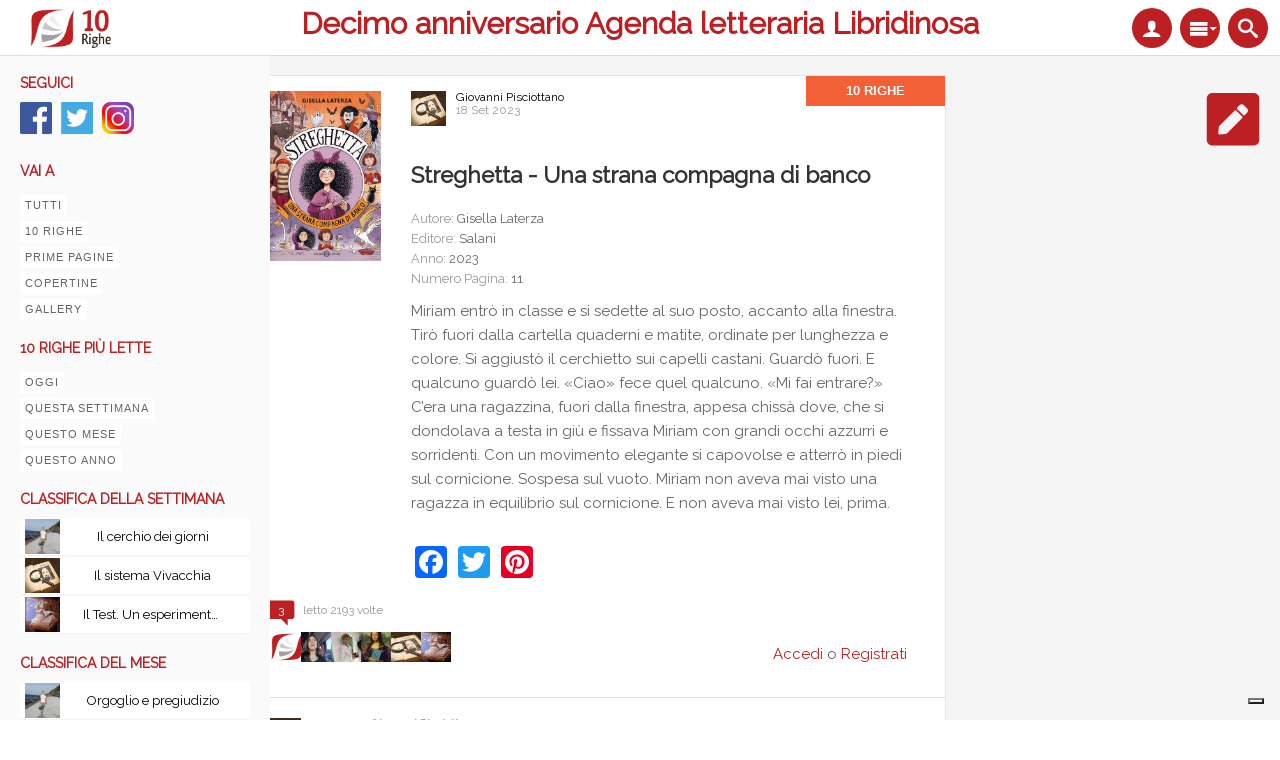

--- FILE ---
content_type: text/html; charset=utf-8
request_url: https://www.10righedailibri.it/comment/103663
body_size: 11516
content:
<!DOCTYPE html PUBLIC "-//W3C//DTD XHTML 1.0 Transitional//EN" "http://www.w3.org/TR/xhtml1/DTD/xhtml1-transitional.dtd">
<html xmlns="http://www.w3.org/1999/xhtml" xml:lang="it" lang="it" dir="ltr">
  <head>
    <meta http-equiv="Content-Type" content="text/html; charset=utf-8" />
<link rel="shortcut icon" href="https://www.10righedailibri.it/sites/default/files/favicon_0.png" type="image/png" />
<meta name="description" content="Miriam entrò in classe e si sedette al suo posto," />
<meta name="generator" content="Drupal 7 (https://www.drupal.org)" />
<link rel="canonical" href="https://www.10righedailibri.it/10righe/streghetta-una-strana-compagna-di-banco" />
<link rel="shortlink" href="https://www.10righedailibri.it/node/192926" />
<meta property="og:site_name" content="10righe" />
<meta property="og:type" content="article" />
<meta property="og:url" content="https://www.10righedailibri.it/10righe/streghetta-una-strana-compagna-di-banco" />
<meta property="og:title" content="Streghetta - Una strana compagna di banco" />
<meta property="og:description" content="Miriam entrò in classe e si sedette al suo posto," />
<meta property="og:updated_time" content="2023-09-25T15:06:45+02:00" />
<meta property="og:image" content="https://www.10righedailibri.it/sites/default/files/webform/10righe/copertine/StreghettaStranaCompagna.jpg" />
<meta property="og:image:url" content="https://www.10righedailibri.it/sites/default/files/webform/10righe/copertine/StreghettaStranaCompagna.jpg" />
<meta property="article:published_time" content="2023-09-18T11:21:17+02:00" />
<meta property="article:modified_time" content="2023-09-25T15:06:45+02:00" />
    <title>Streghetta - Una strana compagna di banco | 10righe</title>
    <!-- META FOR IOS & HANDHELD -->
    <meta name="viewport" content="width=device-width, initial-scale=1.0, maximum-scale=1.0, user-scalable=yes"/>
    <meta name="HandheldFriendly" content="true" />
    <meta name="apple-touch-fullscreen" content="YES" />
    <meta name = "format-detection" content = "telephone=no"/>
    <!-- //META FOR IOS & HANDHELD -->
    <link rel="apple-touch-icon" href="https://www.10righedailibri.it/sites/default/files/field/manual/tb-apple-icon.png"/>
    <link rel="alternate" type="application/rss+xml" title="10righedailibri" href="https://www.10righedailibri.it/10righe/rss.xml" />
    
    <link rel="stylesheet" href="https://use.fontawesome.com/releases/v5.6.3/css/all.css" integrity="sha384-UHRtZLI+pbxtHCWp1t77Bi1L4ZtiqrqD80Kn4Z8NTSRyMA2Fd33n5dQ8lWUE00s/" crossorigin="anonymous">
    
    <style type="text/css" media="all">
@import url("https://www.10righedailibri.it/modules/system/system.base.css?t5x55w");
@import url("https://www.10righedailibri.it/modules/system/system.menus.css?t5x55w");
@import url("https://www.10righedailibri.it/modules/system/system.messages.css?t5x55w");
@import url("https://www.10righedailibri.it/modules/system/system.theme.css?t5x55w");
@import url("https://www.10righedailibri.it/sites/all/themes/nucleus/nucleus/css/base.css?t5x55w");
</style>
<style type="text/css" media="all">
@import url("https://www.10righedailibri.it/sites/all/modules/jquery_update/replace/ui/themes/base/minified/jquery.ui.core.min.css?t5x55w");
@import url("https://www.10righedailibri.it/sites/all/modules/jquery_update/replace/ui/themes/base/minified/jquery.ui.theme.min.css?t5x55w");
@import url("https://www.10righedailibri.it/sites/all/libraries/magnific-popup/dist/magnific-popup.css?t5x55w");
@import url("https://www.10righedailibri.it/sites/all/modules/magnific_popup/css/mfp-formatter.css?t5x55w");
</style>
<style type="text/css" media="all">
@import url("https://www.10righedailibri.it/sites/all/modules/comment_notify/comment_notify.css?t5x55w");
@import url("https://www.10righedailibri.it/modules/aggregator/aggregator.css?t5x55w");
@import url("https://www.10righedailibri.it/sites/all/modules/colorbox_node/colorbox_node.css?t5x55w");
@import url("https://www.10righedailibri.it/modules/comment/comment.css?t5x55w");
@import url("https://www.10righedailibri.it/sites/all/modules/date/date_api/date.css?t5x55w");
@import url("https://www.10righedailibri.it/sites/all/modules/date/date_popup/themes/datepicker.1.7.css?t5x55w");
@import url("https://www.10righedailibri.it/modules/field/theme/field.css?t5x55w");
@import url("https://www.10righedailibri.it/sites/all/modules/flo/flo.css?t5x55w");
@import url("https://www.10righedailibri.it/sites/all/modules/flo/css/animation.css?t5x55w");
@import url("https://www.10righedailibri.it/sites/all/modules/flo/css/fontello.css?t5x55w");
@import url("https://www.10righedailibri.it/sites/all/modules/flo/css/fontello-codes.css?t5x55w");
@import url("https://www.10righedailibri.it/sites/all/modules/flo/css/fontello-embedded.css?t5x55w");
@import url("https://www.10righedailibri.it/sites/all/modules/flo/css/fontello-ie7.css?t5x55w");
@import url("https://www.10righedailibri.it/sites/all/modules/flo/css/fontello-ie7-codes.css?t5x55w");
@import url("https://www.10righedailibri.it/sites/all/modules/logintoboggan/logintoboggan.css?t5x55w");
@import url("https://www.10righedailibri.it/modules/node/node.css?t5x55w");
@import url("https://www.10righedailibri.it/modules/search/search.css?t5x55w");
@import url("https://www.10righedailibri.it/sites/all/modules/tb_rss_feed/css/tb_rss_feed.css?t5x55w");
@import url("https://www.10righedailibri.it/sites/all/modules/tb_social_feed/css/tb_social_feed.css?t5x55w");
@import url("https://www.10righedailibri.it/modules/user/user.css?t5x55w");
@import url("https://www.10righedailibri.it/sites/all/modules/youtube/css/youtube.css?t5x55w");
@import url("https://www.10righedailibri.it/sites/all/modules/ckeditor/css/ckeditor.css?t5x55w");
</style>
<style type="text/css" media="all">
@import url("https://www.10righedailibri.it/sites/all/modules/colorbox/styles/default/colorbox_style.css?t5x55w");
@import url("https://www.10righedailibri.it/sites/all/modules/ctools/css/ctools.css?t5x55w");
@import url("https://www.10righedailibri.it/sites/all/modules/ctools/css/modal.css?t5x55w");
@import url("https://www.10righedailibri.it/sites/all/modules/modal_forms/css/modal_forms_popup.css?t5x55w");
@import url("https://www.10righedailibri.it/sites/all/modules/panels/css/panels.css?t5x55w");
</style>
<link type="text/css" rel="stylesheet" href="https://www.10righedailibri.it/sites/all/modules/popup/popup.css?t5x55w" media="all" />
<link type="text/css" rel="stylesheet" href="https://www.10righedailibri.it/sites/all/modules/flo/styles/plain_white/popup-element.css?t5x55w" media="screen, projection" />
<style type="text/css" media="all">
@import url("https://www.10righedailibri.it/sites/all/themes/tb_wall/css/views.css?t5x55w");
@import url("https://www.10righedailibri.it/sites/all/modules/addtoany/addtoany.css?t5x55w");
</style>
<style type="text/css" media="all">
<!--/*--><![CDATA[/*><!--*/
body.bf-gwf-raleway,.bf-gwf-raleway .form-text{font-family:Raleway;}

/*]]>*/-->
</style>
<link type="text/css" rel="stylesheet" href="https://fonts.googleapis.com/css?family=Raleway&amp;v2&amp;t5x55w" media="all" />
<style type="text/css" media="all">
@import url("https://www.10righedailibri.it/sites/all/modules/ajax_loader/css/throbber-general.css?t5x55w");
@import url("https://www.10righedailibri.it/sites/all/modules/ajax_loader/css/three-bounce.css?t5x55w");
</style>
<style type="text/css" media="all">
@import url("https://www.10righedailibri.it/sites/all/themes/nucleus/nucleus/css/messages.css?t5x55w");
@import url("https://www.10righedailibri.it/sites/all/themes/tb_wall/css/html-elements.css?t5x55w");
@import url("https://www.10righedailibri.it/sites/all/themes/tb_wall/css/forms.css?t5x55w");
@import url("https://www.10righedailibri.it/sites/all/themes/tb_wall/css/page.css?t5x55w");
@import url("https://www.10righedailibri.it/sites/all/themes/tb_wall/css/articles.css?t5x55w");
@import url("https://www.10righedailibri.it/sites/all/themes/tb_wall/css/comments.css?t5x55w");
@import url("https://www.10righedailibri.it/sites/all/themes/tb_wall/css/forum.css?t5x55w");
@import url("https://www.10righedailibri.it/sites/all/themes/tb_wall/css/fields.css?t5x55w");
@import url("https://www.10righedailibri.it/sites/all/themes/tb_wall/css/blocks.css?t5x55w");
@import url("https://www.10righedailibri.it/sites/all/themes/tb_wall/css/navigation.css?t5x55w");
@import url("https://www.10righedailibri.it/sites/all/themes/tb_wall/css/fonts.css?t5x55w");
@import url("https://www.10righedailibri.it/sites/all/themes/tb_wall/css/typo.css?t5x55w");
@import url("https://www.10righedailibri.it/sites/all/themes/tb_wall/css/layout.css?t5x55w");
@import url("https://www.10righedailibri.it/sites/all/themes/tb_wall/css/scrollbar.css?t5x55w");
@import url("https://www.10righedailibri.it/sites/all/themes/tb_wall/css/css3.css?t5x55w");
</style>
<style type="text/css" media="only screen">
@import url("https://www.10righedailibri.it/sites/all/themes/nucleus/nucleus/css/responsive/responsive.css?t5x55w");
</style>
<style type="text/css" media="print">
@import url("https://www.10righedailibri.it/sites/all/themes/tb_wall/css/print.css?t5x55w");
</style>
<style type="text/css" media="only screen and (min-width:1891px)">
@import url("https://www.10righedailibri.it/sites/all/themes/tb_wall/css/screens/layout-hd.css?t5x55w");
</style>
<style type="text/css" media="only screen and (min-width:1586px) and (max-width: 1890px)">
@import url("https://www.10righedailibri.it/sites/all/themes/tb_wall/css/screens/layout-wide-extra.css?t5x55w");
</style>
<style type="text/css" media="only screen and (min-width:1236px) and (max-width: 1585px)">
@import url("https://www.10righedailibri.it/sites/all/themes/tb_wall/css/screens/layout-wide.css?t5x55w");
</style>
<style type="text/css" media="only screen and (min-width:1050px) and (max-width: 1235px)">
@import url("https://www.10righedailibri.it/sites/all/themes/tb_wall/css/screens/layout-normal.css?t5x55w");
</style>
<style type="text/css" media="only screen and (min-width: 720px) and (max-width: 1049px)">
@import url("https://www.10righedailibri.it/sites/all/themes/tb_wall/css/screens/tablet.css?t5x55w");
</style>
<style type="text/css" media="only screen and (min-width: 720px) and (max-width: 959px)">
@import url("https://www.10righedailibri.it/sites/all/themes/tb_wall/css/screens/tablet-vertical.css?t5x55w");
</style>
<style type="text/css" media="only screen and (max-width:719px)">
@import url("https://www.10righedailibri.it/sites/all/themes/tb_wall/css/screens/mobile.css?t5x55w");
</style>
<style type="text/css" media="only screen and (max-width:479px)">
@import url("https://www.10righedailibri.it/sites/all/themes/tb_wall/css/screens/mobile-vertical.css?t5x55w");
</style>

<!--[if IE 7]>
<style type="text/css" media="all">
@import url("https://www.10righedailibri.it/sites/all/themes/nucleus/nucleus/css/ie7.css?t5x55w");
</style>
<![endif]-->

<!--[if IE]>
<style type="text/css" media="all">
@import url("https://www.10righedailibri.it/sites/all/themes/nucleus/nucleus/css/ie.css?t5x55w");
</style>
<![endif]-->

<!--[if lt IE 9]>
<style type="text/css" media="all">
@import url("https://www.10righedailibri.it/sites/all/themes/tb_wall/css/jquery.mCustomScrollbar.css?t5x55w");
@import url("https://www.10righedailibri.it/sites/all/themes/tb_wall/css/ie8.css?t5x55w");
</style>
<![endif]-->

<!--[if IE]>
<style type="text/css" media="all">
@import url("https://www.10righedailibri.it/sites/all/themes/tb_wall/css/ie.css?t5x55w");
</style>
<![endif]-->

<!--[if IE 7]>
<style type="text/css" media="all">
@import url("https://www.10righedailibri.it/sites/all/themes/tb_wall/css/ie7.css?t5x55w");
</style>
<![endif]-->
<style type="text/css" media="all">
@import url("https://www.10righedailibri.it/sites/default/files/nucleus/grid-fixed-24-696px.css?t5x55w");
@import url("https://www.10righedailibri.it/sites/all/themes/tb_wall/skins/classic/style.css?t5x55w");
</style>
    <script type="text/javascript" src="https://www.10righedailibri.it/sites/all/libraries/respondjs/respond.min.js?t5x55w"></script>
<script type="text/javascript" src="https://www.10righedailibri.it/sites/all/modules/jquery_update/replace/jquery/1.10/jquery.min.js?v=1.10.2"></script>
<script type="text/javascript" src="https://www.10righedailibri.it/misc/jquery-extend-3.4.0.js?v=1.10.2"></script>
<script type="text/javascript" src="https://www.10righedailibri.it/misc/jquery-html-prefilter-3.5.0-backport.js?v=1.10.2"></script>
<script type="text/javascript" src="https://www.10righedailibri.it/misc/jquery.once.js?v=1.2"></script>
<script type="text/javascript" src="https://www.10righedailibri.it/misc/drupal.js?t5x55w"></script>
<script type="text/javascript" src="https://www.10righedailibri.it/sites/all/modules/jquery_update/replace/ui/ui/minified/jquery.ui.core.min.js?v=1.10.2"></script>
<script type="text/javascript" src="https://www.10righedailibri.it/sites/all/modules/jquery_update/replace/ui/external/jquery.cookie.js?v=67fb34f6a866c40d0570"></script>
<script type="text/javascript" src="https://www.10righedailibri.it/sites/all/modules/jquery_update/replace/misc/jquery.form.min.js?v=2.69"></script>
<script type="text/javascript" src="https://www.10righedailibri.it/sites/all/libraries/magnific-popup/dist/jquery.magnific-popup.js?v=1"></script>
<script type="text/javascript" src="https://www.10righedailibri.it/sites/all/modules/magnific_popup/js/behaviors.mfp-formatter.js?v=1"></script>
<script type="text/javascript" src="https://www.10righedailibri.it/misc/ajax.js?v=7.103"></script>
<script type="text/javascript" src="https://www.10righedailibri.it/sites/all/modules/jquery_update/js/jquery_update.js?v=0.0.1"></script>
<script type="text/javascript" src="https://www.10righedailibri.it/sites/all/modules/comment_notify/comment_notify.js?t5x55w"></script>
<script type="text/javascript" src="https://www.10righedailibri.it/sites/all/modules/tb_rss_feed/js/json2.js?t5x55w"></script>
<script type="text/javascript" src="https://www.10righedailibri.it/sites/all/modules/tb_rss_feed/js/tb_rss_feed.js?t5x55w"></script>
<script type="text/javascript" src="https://www.10righedailibri.it/sites/all/modules/tb_social_feed/js/json2.js?t5x55w"></script>
<script type="text/javascript" src="https://www.10righedailibri.it/sites/all/modules/tb_social_feed/js/tb_social_feed.js?t5x55w"></script>
<script type="text/javascript" src="https://www.10righedailibri.it/sites/all/modules/tb_social_feed/js/tb_social_facebook.js?t5x55w"></script>
<script type="text/javascript" src="https://www.10righedailibri.it/sites/all/modules/modal_forms/js/modal_forms_login.js?t5x55w"></script>
<script type="text/javascript" src="https://www.10righedailibri.it/sites/all/modules/modal_forms/js/modal_forms_register.js?t5x55w"></script>
<script type="text/javascript" src="https://www.10righedailibri.it/sites/all/modules/modal_forms/js/modal_forms_password.js?t5x55w"></script>
<script type="text/javascript" src="https://www.10righedailibri.it/sites/default/files/languages/it_Ej3ATSWW2HN8c9XFlEsHKfpSSgQh19v58jP7B_6LHME.js?t5x55w"></script>
<script type="text/javascript" src="https://www.10righedailibri.it/sites/all/libraries/colorbox/jquery.colorbox-min.js?t5x55w"></script>
<script type="text/javascript" src="https://www.10righedailibri.it/sites/all/modules/colorbox/js/colorbox.js?t5x55w"></script>
<script type="text/javascript" src="https://www.10righedailibri.it/sites/all/modules/colorbox/styles/default/colorbox_style.js?t5x55w"></script>
<script type="text/javascript" src="https://www.10righedailibri.it/sites/all/modules/colorbox/js/colorbox_load.js?t5x55w"></script>
<script type="text/javascript" src="https://www.10righedailibri.it/misc/progress.js?v=7.103"></script>
<script type="text/javascript" src="https://www.10righedailibri.it/sites/all/modules/ctools/js/modal.js?t5x55w"></script>
<script type="text/javascript" src="https://www.10righedailibri.it/sites/all/modules/modal_forms/js/modal_forms_popup.js?t5x55w"></script>
<script type="text/javascript" src="https://www.10righedailibri.it/sites/all/modules/popup/popup.js?t5x55w"></script>
<script type="text/javascript" src="https://www.10righedailibri.it/sites/all/modules/google_analytics/googleanalytics.js?t5x55w"></script>
<script type="text/javascript">
<!--//--><![CDATA[//><!--
(function(i,s,o,g,r,a,m){i["GoogleAnalyticsObject"]=r;i[r]=i[r]||function(){(i[r].q=i[r].q||[]).push(arguments)},i[r].l=1*new Date();a=s.createElement(o),m=s.getElementsByTagName(o)[0];a.async=1;a.src=g;m.parentNode.insertBefore(a,m)})(window,document,"script","https://www.google-analytics.com/analytics.js","ga");ga("create", "UA-3953735-7", {"cookieDomain":"auto"});ga("set", "anonymizeIp", true);ga("send", "pageview");
//--><!]]>
</script>
<script type="text/javascript">
<!--//--><![CDATA[//><!--

	(function ($) {
	  if (Drupal.Nucleus == undefined) {
		Drupal.Nucleus = {};
	  }
	  Drupal.behaviors.skinMenuAction = {
		attach: function (context) {
		  jQuery(".change-skin-button").click(function() {
			parts = this.href.split("/");
			style = parts[parts.length - 1];
			jQuery.cookie("nucleus_skin", style, {path: "/"});
			window.location.reload();
			return false;
		  });
		}
	  }
	})(jQuery);
  
//--><!]]>
</script>
<script type="text/javascript">
<!--//--><![CDATA[//><!--

    Drupal.TBWall = Drupal.TBWall || {};
    Drupal.TBWall.lazyload_icon = '/sites/all/themes/tb_wall/images/loading-img.gif';
  
//--><!]]>
</script>
<script type="text/javascript">
<!--//--><![CDATA[//><!--
window.a2a_config=window.a2a_config||{};window.da2a={done:false,html_done:false,script_ready:false,script_load:function(){var a=document.createElement('script'),s=document.getElementsByTagName('script')[0];a.type='text/javascript';a.async=true;a.src='https://static.addtoany.com/menu/page.js';s.parentNode.insertBefore(a,s);da2a.script_load=function(){};},script_onready:function(){da2a.script_ready=true;if(da2a.html_done)da2a.init();},init:function(){for(var i=0,el,target,targets=da2a.targets,length=targets.length;i<length;i++){el=document.getElementById('da2a_'+(i+1));target=targets[i];a2a_config.linkname=target.title;a2a_config.linkurl=target.url;if(el){a2a.init('page',{target:el});el.id='';}da2a.done=true;}da2a.targets=[];}};(function ($){Drupal.behaviors.addToAny = {attach: function (context, settings) {if (context !== document && window.da2a) {if(da2a.script_ready)a2a.init_all();da2a.script_load();}}}})(jQuery);a2a_config.callbacks=a2a_config.callbacks||[];a2a_config.callbacks.push({ready:da2a.script_onready});a2a_config.overlays=a2a_config.overlays||[];a2a_config.templates=a2a_config.templates||{};a2a_config.templates.twitter = {
    text: "${title} | #10righe | @10righedailibr | ${link}"
};
//--><!]]>
</script>
<script type="text/javascript" src="https://www.10righedailibri.it/sites/all/themes/tb_wall/js/colorbox_load.js?t5x55w"></script>
<script type="text/javascript" src="https://www.10righedailibri.it/sites/all/modules/flo/flo.js?t5x55w"></script>
<script type="text/javascript" src="https://www.10righedailibri.it/sites/all/modules/colorbox_node/colorbox_node.js?t5x55w"></script>
<script type="text/javascript" src="https://www.10righedailibri.it/sites/all/themes/nucleus/nucleus/js/jquery.cookie.js?t5x55w"></script>
<script type="text/javascript" src="https://www.10righedailibri.it/sites/all/themes/tb_wall/js/jquery-migrate-1.2.1.js?t5x55w"></script>
<script type="text/javascript" src="https://www.10righedailibri.it/sites/all/themes/tb_wall/js/jquery.matchHeights.min.js?t5x55w"></script>
<script type="text/javascript" src="https://www.10righedailibri.it/sites/all/themes/tb_wall/js/jquery.masonry.min.js?t5x55w"></script>
<script type="text/javascript" src="https://www.10righedailibri.it/sites/all/themes/tb_wall/js/modernizr-transitions.js?t5x55w"></script>
<script type="text/javascript" src="https://www.10righedailibri.it/sites/all/themes/tb_wall/js/jquery.mousewheel.min.js?t5x55w"></script>
<script type="text/javascript" src="https://www.10righedailibri.it/sites/all/themes/tb_wall/js/jquery-ui-1.8.21.custom.min.js?t5x55w"></script>
<script type="text/javascript" src="https://www.10righedailibri.it/sites/all/themes/tb_wall/js/jquery.mCustomScrollbar.js?t5x55w"></script>
<script type="text/javascript" src="https://www.10righedailibri.it/sites/all/themes/tb_wall/js/iscroll.js?t5x55w"></script>
<script type="text/javascript" src="https://www.10righedailibri.it/sites/all/themes/tb_wall/js/jquery.smooth-scroll.js?t5x55w"></script>
<script type="text/javascript" src="https://www.10righedailibri.it/sites/all/themes/tb_wall/js/tb_wall.js?t5x55w"></script>
<script type="text/javascript">
<!--//--><![CDATA[//><!--
jQuery.extend(Drupal.settings, {"basePath":"\/","pathPrefix":"","setHasJsCookie":0,"ajaxPageState":{"theme":"tb_wall","theme_token":"A4jAY86hscObKCt861Q1QATZ2FFeDg9gR5lJg1WecI0","jquery_version":"1.10","js":{"0":1,"sites\/all\/modules\/ajax_loader\/js\/ajax-loader.js":1,"sites\/all\/libraries\/respondjs\/respond.min.js":1,"sites\/all\/modules\/jquery_update\/replace\/jquery\/1.10\/jquery.min.js":1,"misc\/jquery-extend-3.4.0.js":1,"misc\/jquery-html-prefilter-3.5.0-backport.js":1,"misc\/jquery.once.js":1,"misc\/drupal.js":1,"sites\/all\/modules\/jquery_update\/replace\/ui\/ui\/minified\/jquery.ui.core.min.js":1,"sites\/all\/modules\/jquery_update\/replace\/ui\/external\/jquery.cookie.js":1,"sites\/all\/modules\/jquery_update\/replace\/misc\/jquery.form.min.js":1,"sites\/all\/libraries\/magnific-popup\/dist\/jquery.magnific-popup.js":1,"sites\/all\/modules\/magnific_popup\/js\/behaviors.mfp-formatter.js":1,"misc\/ajax.js":1,"sites\/all\/modules\/jquery_update\/js\/jquery_update.js":1,"sites\/all\/modules\/comment_notify\/comment_notify.js":1,"sites\/all\/modules\/tb_rss_feed\/js\/json2.js":1,"sites\/all\/modules\/tb_rss_feed\/js\/tb_rss_feed.js":1,"sites\/all\/modules\/tb_social_feed\/js\/json2.js":1,"sites\/all\/modules\/tb_social_feed\/js\/tb_social_feed.js":1,"sites\/all\/modules\/tb_social_feed\/js\/tb_social_facebook.js":1,"sites\/all\/modules\/modal_forms\/js\/modal_forms_login.js":1,"sites\/all\/modules\/modal_forms\/js\/modal_forms_register.js":1,"sites\/all\/modules\/modal_forms\/js\/modal_forms_password.js":1,"public:\/\/languages\/it_Ej3ATSWW2HN8c9XFlEsHKfpSSgQh19v58jP7B_6LHME.js":1,"sites\/all\/libraries\/colorbox\/jquery.colorbox-min.js":1,"sites\/all\/modules\/colorbox\/js\/colorbox.js":1,"sites\/all\/modules\/colorbox\/styles\/default\/colorbox_style.js":1,"sites\/all\/modules\/colorbox\/js\/colorbox_load.js":1,"misc\/progress.js":1,"sites\/all\/modules\/ctools\/js\/modal.js":1,"sites\/all\/modules\/modal_forms\/js\/modal_forms_popup.js":1,"sites\/all\/modules\/popup\/popup.js":1,"sites\/all\/modules\/google_analytics\/googleanalytics.js":1,"1":1,"2":1,"3":1,"4":1,"sites\/all\/themes\/tb_wall\/js\/colorbox_load.js":1,"sites\/all\/modules\/flo\/flo.js":1,"sites\/all\/modules\/colorbox_node\/colorbox_node.js":1,"sites\/all\/themes\/nucleus\/nucleus\/js\/jquery.cookie.js":1,"sites\/all\/themes\/tb_wall\/js\/jquery-migrate-1.2.1.js":1,"sites\/all\/themes\/tb_wall\/js\/jquery.matchHeights.min.js":1,"sites\/all\/themes\/tb_wall\/js\/jquery.masonry.min.js":1,"sites\/all\/themes\/tb_wall\/js\/modernizr-transitions.js":1,"sites\/all\/themes\/tb_wall\/js\/jquery.mousewheel.min.js":1,"sites\/all\/themes\/tb_wall\/js\/jquery-ui-1.8.21.custom.min.js":1,"sites\/all\/themes\/tb_wall\/js\/jquery.mCustomScrollbar.js":1,"sites\/all\/themes\/tb_wall\/js\/iscroll.js":1,"sites\/all\/themes\/tb_wall\/js\/jquery.smooth-scroll.js":1,"sites\/all\/themes\/tb_wall\/js\/tb_wall.js":1},"css":{"modules\/system\/system.base.css":1,"modules\/system\/system.menus.css":1,"modules\/system\/system.messages.css":1,"modules\/system\/system.theme.css":1,"sites\/all\/themes\/nucleus\/nucleus\/css\/base.css":1,"misc\/ui\/jquery.ui.core.css":1,"misc\/ui\/jquery.ui.theme.css":1,"sites\/all\/libraries\/magnific-popup\/dist\/magnific-popup.css":1,"sites\/all\/modules\/magnific_popup\/css\/mfp-formatter.css":1,"sites\/all\/modules\/comment_notify\/comment_notify.css":1,"modules\/aggregator\/aggregator.css":1,"sites\/all\/modules\/colorbox_node\/colorbox_node.css":1,"modules\/comment\/comment.css":1,"sites\/all\/modules\/date\/date_api\/date.css":1,"sites\/all\/modules\/date\/date_popup\/themes\/datepicker.1.7.css":1,"modules\/field\/theme\/field.css":1,"sites\/all\/modules\/flo\/flo.css":1,"sites\/all\/modules\/flo\/css\/animation.css":1,"sites\/all\/modules\/flo\/css\/fontello.css":1,"sites\/all\/modules\/flo\/css\/fontello-codes.css":1,"sites\/all\/modules\/flo\/css\/fontello-embedded.css":1,"sites\/all\/modules\/flo\/css\/fontello-ie7.css":1,"sites\/all\/modules\/flo\/css\/fontello-ie7-codes.css":1,"sites\/all\/modules\/logintoboggan\/logintoboggan.css":1,"modules\/node\/node.css":1,"modules\/search\/search.css":1,"sites\/all\/modules\/tb_rss_feed\/css\/tb_rss_feed.css":1,"sites\/all\/modules\/tb_social_feed\/css\/tb_social_feed.css":1,"modules\/user\/user.css":1,"sites\/all\/modules\/youtube\/css\/youtube.css":1,"modules\/forum\/forum.css":1,"sites\/all\/modules\/views\/css\/views.css":1,"sites\/all\/modules\/ckeditor\/css\/ckeditor.css":1,"sites\/all\/modules\/colorbox\/styles\/default\/colorbox_style.css":1,"sites\/all\/modules\/ctools\/css\/ctools.css":1,"sites\/all\/modules\/ctools\/css\/modal.css":1,"sites\/all\/modules\/modal_forms\/css\/modal_forms_popup.css":1,"sites\/all\/modules\/panels\/css\/panels.css":1,"sites\/all\/modules\/popup\/popup.css":1,"sites\/all\/modules\/flo\/styles\/plain_white\/popup-element.css":1,"sites\/all\/themes\/tb_wall\/css\/views.css":1,"sites\/all\/modules\/addtoany\/addtoany.css":1,"0":1,"https:\/\/fonts.googleapis.com\/css?family=Raleway\u0026v2":1,"sites\/all\/modules\/ajax_loader\/css\/throbber-general.css":1,"sites\/all\/modules\/ajax_loader\/css\/three-bounce.css":1,"sites\/all\/themes\/nucleus\/nucleus\/css\/messages.css":1,"sites\/all\/themes\/tb_wall\/css\/html-elements.css":1,"sites\/all\/themes\/tb_wall\/css\/forms.css":1,"sites\/all\/themes\/tb_wall\/css\/page.css":1,"sites\/all\/themes\/tb_wall\/css\/articles.css":1,"sites\/all\/themes\/tb_wall\/css\/comments.css":1,"sites\/all\/themes\/tb_wall\/css\/forum.css":1,"sites\/all\/themes\/tb_wall\/css\/fields.css":1,"sites\/all\/themes\/tb_wall\/css\/blocks.css":1,"sites\/all\/themes\/tb_wall\/css\/navigation.css":1,"sites\/all\/themes\/tb_wall\/css\/fonts.css":1,"sites\/all\/themes\/tb_wall\/css\/typo.css":1,"sites\/all\/themes\/tb_wall\/css\/layout.css":1,"sites\/all\/themes\/tb_wall\/css\/scrollbar.css":1,"sites\/all\/themes\/tb_wall\/css\/css3.css":1,"sites\/all\/themes\/nucleus\/nucleus\/css\/responsive\/responsive.css":1,"sites\/all\/themes\/tb_wall\/css\/print.css":1,"sites\/all\/themes\/tb_wall\/css\/screens\/layout-hd.css":1,"sites\/all\/themes\/tb_wall\/css\/screens\/layout-wide-extra.css":1,"sites\/all\/themes\/tb_wall\/css\/screens\/layout-wide.css":1,"sites\/all\/themes\/tb_wall\/css\/screens\/layout-normal.css":1,"sites\/all\/themes\/tb_wall\/css\/screens\/tablet.css":1,"sites\/all\/themes\/tb_wall\/css\/screens\/tablet-vertical.css":1,"sites\/all\/themes\/tb_wall\/css\/screens\/mobile.css":1,"sites\/all\/themes\/tb_wall\/css\/screens\/mobile-vertical.css":1,"sites\/all\/themes\/nucleus\/nucleus\/css\/ie7.css":1,"sites\/all\/themes\/nucleus\/nucleus\/css\/ie.css":1,"sites\/all\/themes\/tb_wall\/css\/jquery.mCustomScrollbar.css":1,"sites\/all\/themes\/tb_wall\/css\/ie8.css":1,"sites\/all\/themes\/tb_wall\/css\/ie.css":1,"sites\/all\/themes\/tb_wall\/css\/ie7.css":1,"public:\/\/nucleus\/grid-fixed-24-696px.css":1,"sites\/all\/themes\/tb_wall\/skins\/classic\/style.css":1}},"colorbox":{"opacity":"0.85","current":"{current} di {total}","previous":"\u00ab Prec","next":"Succ \u00bb","close":"Chiudi","maxWidth":"98%","maxHeight":"98%","fixed":true,"mobiledetect":true,"mobiledevicewidth":"480px"},"CToolsModal":{"loadingText":"In caricamento...","closeText":"Chiudi la finestra","closeImage":"\u003Cimg typeof=\u0022foaf:Image\u0022 src=\u0022https:\/\/www.10righedailibri.it\/sites\/all\/modules\/ctools\/images\/icon-close-window.png\u0022 alt=\u0022Chiudi finestra\u0022 title=\u0022Chiudi finestra\u0022 \/\u003E","throbber":"\u003Cimg typeof=\u0022foaf:Image\u0022 src=\u0022https:\/\/www.10righedailibri.it\/sites\/all\/modules\/ctools\/images\/throbber.gif\u0022 alt=\u0022Caricamento\u0022 title=\u0022In caricamento...\u0022 \/\u003E"},"modal-popup-small":{"modalSize":{"type":"scale","width":0.8000000000000000444089209850062616169452667236328125,"height":0.8000000000000000444089209850062616169452667236328125},"modalOptions":{"opacity":0.84999999999999997779553950749686919152736663818359375,"background":"#000"},"animation":"fadeIn","modalTheme":"ModalFormsPopup","throbber":"\u003Cimg typeof=\u0022foaf:Image\u0022 src=\u0022https:\/\/www.10righedailibri.it\/sites\/all\/modules\/modal_forms\/images\/loading_animation.gif\u0022 alt=\u0022In caricamento...\u0022 title=\u0022Caricamento\u0022 \/\u003E","closeText":"Chiudi"},"modal-popup-medium":{"modalSize":{"type":"scale","width":0.8000000000000000444089209850062616169452667236328125,"height":0.8000000000000000444089209850062616169452667236328125},"modalOptions":{"opacity":0.84999999999999997779553950749686919152736663818359375,"background":"#000"},"animation":"fadeIn","modalTheme":"ModalFormsPopup","throbber":"\u003Cimg typeof=\u0022foaf:Image\u0022 src=\u0022https:\/\/www.10righedailibri.it\/sites\/all\/modules\/modal_forms\/images\/loading_animation.gif\u0022 alt=\u0022In caricamento...\u0022 title=\u0022Caricamento\u0022 \/\u003E","closeText":"Chiudi"},"modal-popup-large":{"modalSize":{"type":"scale","width":0.8000000000000000444089209850062616169452667236328125,"height":0.8000000000000000444089209850062616169452667236328125},"modalOptions":{"opacity":0.84999999999999997779553950749686919152736663818359375,"background":"#000"},"animation":"fadeIn","modalTheme":"ModalFormsPopup","throbber":"\u003Cimg typeof=\u0022foaf:Image\u0022 src=\u0022https:\/\/www.10righedailibri.it\/sites\/all\/modules\/modal_forms\/images\/loading_animation.gif\u0022 alt=\u0022In caricamento...\u0022 title=\u0022Caricamento\u0022 \/\u003E","closeText":"Chiudi"},"popup":{"effects":{"show":{"exclusive":"$(\u0022.popup-element\u0022).trigger(\u0022hide\u0022); this.body.show();","default":"this.body.show();","fade":"\n        if (this.opacity){\n          this.body.fadeTo(\u0027medium\u0027,this.opacity);\n        }else{\n          this.body.fadeIn(\u0027medium\u0027);\n        }","slide-down":"this.body.slideDown(\u0027medium\u0027)","slide-down-fade":"\n        this.body.animate(\n          {\n            height:\u0027show\u0027,\n            opacity:(this.opacity ? this.opacity : \u0027show\u0027)\n          }, \u0027medium\u0027\n        );"},"hide":{"exclusive":"this.body.hide();","default":"this.body.hide();","fade":"this.body.fadeOut(\u0027medium\u0027);","slide-down":"this.body.slideUp(\u0027medium\u0027);","slide-down-fade":"\n        this.body.animate(\n          {\n            height:\u0027hide\u0027,\n            opacity:\u0027hide\u0027\n          }, \u0027medium\u0027\n        );"}},"linger":"250","delay":"0"},"tb_social_feed":{"path":"https:\/\/www.10righedailibri.it\/sites\/all\/modules\/tb_social_feed"},"better_exposed_filters":{"views":{"10_righe_like":{"displays":{"block_1":{"filters":[]},"block":{"filters":[]}}},"commenti_recenti":{"displays":{"block":{"filters":[]}}}}},"googleanalytics":{"trackOutbound":1,"trackDownload":1,"trackDownloadExtensions":"7z|aac|arc|arj|asf|asx|avi|bin|csv|doc(x|m)?|dot(x|m)?|exe|flv|gif|gz|gzip|hqx|jar|jpe?g|js|mp(2|3|4|e?g)|mov(ie)?|msi|msp|pdf|phps|png|ppt(x|m)?|pot(x|m)?|pps(x|m)?|ppam|sld(x|m)?|thmx|qtm?|ra(m|r)?|sea|sit|tar|tgz|torrent|txt|wav|wma|wmv|wpd|xls(x|m|b)?|xlt(x|m)|xlam|xml|z|zip","trackColorbox":1},"magnific_popup_api":{"iframe_patterns":[]},"colorbox_node":{"width":"100%","height":"100%"},"ajaxThrobber":{"markup":"\u003Cdiv class=\u0022ajax-throbber sk-three-bounce\u0022\u003E\n              \u003Cdiv class=\u0022sk-child sk-bounce1\u0022\u003E\u003C\/div\u003E\n              \u003Cdiv class=\u0022sk-child sk-bounce2\u0022\u003E\u003C\/div\u003E\n              \u003Cdiv class=\u0022sk-child sk-bounce3\u0022\u003E\u003C\/div\u003E\n            \u003C\/div\u003E","hideAjaxMessage":0}});
//--><!]]>
</script>
    
     <script type="text/javascript" src="//cdn.iubenda.com/cs/tcf/stub.js"></script><script type="text/javascript">
var _iub = _iub || [];
_iub.csConfiguration = {"lang":"it","siteId":296661,"consentOnContinuedBrowsing":false,"enableCMP":true,"googleAdsPreferenceManagement":true,"newConsentAtVendorListUpdate":0,"cookiePolicyId":786416, "banner":{ "acceptButtonDisplay":true,"customizeButtonDisplay":true,"position":"float-bottom-center","textColor":"black","backgroundColor":"white","acceptButtonColor":"#0073CE","acceptButtonCaptionColor":"white","customizeButtonColor":"#DADADA","customizeButtonCaptionColor":"#4D4D4D" }};
</script><script type="text/javascript" src="//cdn.iubenda.com/cs/iubenda_cs.js" charset="UTF-8" async></script>
  </head>

  <body class="html not-front not-logged-in no-sidebars page-node page-node- page-node-192926 node-type-10righe tb-wall fixed-grid grid-24-based bf-gwf-raleway fs-largest classic-skin tb-wall-mobile">
    <div id="skip-link"><a href="#main-content" class="element-invisible element-focusable">Salta al contenuto principale</a></div>
        
<div id="page" class="page-default classic-skin">
  <a name="Top" id="Top"></a>



  <!-- HEADER -->
  <div id="header-wrapper" class="wrapper">
    <div class="container-fluid">
      <div class="grid-inner clearfix">
        <div id="header" class="clearfix">

                      <a href="/" title="Home" id="logo">
              <img src="https://www.10righedailibri.it/sites/default/files/10righe_logo_new.png" alt="Home" />
            </a>
          

                    		            

                     <!--
          <a class="tb-main-menu-button responsive-menu-button" href="javascript:void(0);" title="Navigation Icon"></a><a class="tb-left-menu-button responsive-menu-button" href="javascript:void(0);" title="Sidebar Icon"></a>
         -->

          </div>

          <div class="beta">Decimo anniversario Agenda letteraria Libridinosa</div>
          <div id="menu_bar">
           <div class="menu-filter" href=""><span class="icon-filter"></span></div>

          	<div id="block-popup-menu-user-menu" class="block block-popup-menu">
  <div class="block-inner clearfix">
    
    
    
    <div class="block-content clearfix">
      <a href="/profilo" class="popup-menu-item popup-menu-leaf-title  popup-menu-item-_span_class__icon_user____span_"><span><span class="icon-user"></span></span></a>    </div>
  </div>
</div>
<div id="block-popup-menu-menu-toggle-menu" class="block block-popup-menu">
  <div class="block-inner clearfix">
    
    
    
    <div class="block-content clearfix">
      <div id="popup-element-0" class="popup-menu-branch-element-_span_class__icon_menu3____span_ popup-menu-branch popup-element popup-element-noscript popup-style-plain_white activate-click effect-default expand-bottom-left origin-bottom-left">
  <a href="/pagina/libro-incentivo-regolamento" class="popup-menu-branch-title popup-menu-item popup-menu-item-_span_class__icon_menu3____span_ popup-element-title"><span><span class="icon-menu3"></span></span></a>  <div class="popup-menu-branch-body-_span_class__icon_menu3____span_ popup-element-body expand-bottom-left opacity origin-bottom-left width-300">
  <div class="inner">
    <a class="popup-close popup-close-button"><span>CHIUDI X</span></a>
    <a href="/pagina/chi-siamo" class="popup-menu-item popup-menu-leaf-title  popup-menu-item-chi_siamo"><span>Chi siamo</span></a><a href="/pagina/donazioni-letterarie" class="popup-menu-item popup-menu-leaf-title  popup-menu-item-donazioni_letterarie"><span>Donazioni letterarie</span></a><a href="/pagina/libro-incentivo-regolamento" class="popup-menu-item popup-menu-leaf-title  popup-menu-item-libro_incentivo"><span>Libro incentivo</span></a>   </div>
</div>


</div>    </div>
  </div>
</div>


              <a class="popup-link-cerca" href="#"><span class="icon-search"></span></a>


          </div>


          </div>
    </div>
  </div>
  <!-- /#HEADER -->
			
	<div class="scrivi_block">
		<a title="Inserisci le tue 10 righe" alt="Inserisci le tue 10 righe" class="popup-link-scrivi" href="/scrivi/10righe?iframe=true" /><i class="fa fa-pen-square" aria-hidden="true"></i></a>
	</div>     <div id="main-wrapper" class="wrapper">
          <!-- MENU LEFT -->
		<div id="menu-left-wrapper" class="wrapper" >
        	<div id="menu-left-inner" class="clearfix">
          	  <div class="region region-menu-left">
    <div id="block-block-2" class="block block-block">
  <div class="block-inner clearfix">
    
          <h2 class="block-title">Seguici</h2>
    
    
    <div class="block-content clearfix">
      <div class="social"><a href="https://www.facebook.com/10righedaiLIBRI/" target="__blank"><img alt="" src="/sites/all/modules/flo/img/facebook.png" /></a> <a href="https://twitter.com/10righedailibr" target="__blank"><img alt="" src="/sites/all/modules/flo/img/twitter.png" /></a> <a href="https://www.instagram.com/10righedailibri/" target="__blank"><img alt="" src="/sites/all/modules/flo/img/instagram.png" /></a></div>
    </div>
  </div>
</div>
<div id="block-menu-menu-menu-left" class="block block-menu">
  <div class="block-inner clearfix">
    
          <h2 class="block-title">VAI A</h2>
    
    
    <div class="block-content clearfix">
      <ul class="menu"><li class="first leaf"><a href="/10righe">Tutti</a></li>
<li class="leaf"><a href="/10righe/10righe" title="Citazioni tratte dai libri">10 righe</a></li>
<li class="leaf"><a href="/10righe/prime_pagine" title="Primi capitoli dei libri">Prime pagine</a></li>
<li class="leaf"><a href="/copertine">Copertine</a></li>
<li class="last leaf"><a href="/gallerie" title="Foto e immagini di libri e librerie">Gallery</a></li>
</ul>    </div>
  </div>
</div>
<div id="block-menu-menu-menu-left-statistica" class="block block-menu">
  <div class="block-inner clearfix">
    
          <h2 class="block-title">10 righe più lette</h2>
    
    
    <div class="block-content clearfix">
      <ul class="menu"><li class="first leaf"><a href="/10righe/oggi">Oggi</a></li>
<li class="leaf"><a href="/10righe/settimana">Questa settimana</a></li>
<li class="leaf"><a href="/10righe/mese">Questo mese</a></li>
<li class="last leaf"><a href="/10righe/anno">Questo anno</a></li>
</ul>    </div>
  </div>
</div>
<div id="block-views-10-righe-like-block-1" class="block block-views">
  <div class="block-inner clearfix">
    
          <h2 class="block-title">Classifica della settimana</h2>
    
    
    <div class="block-content clearfix">
      <div class="view view-10-righe-like view-id-10_righe_like view-display-id-block_1 view-dom-id-8b3599814fe193226751f7850cbc2a1c">
        
  
  
      <div class="view-content">
      <div class="item-list">    <ul>          <li class="">  
  <div class="views-field views-field-picture">        <div class="field-content"><a href="/profilo/natalina"><img typeof="foaf:Image" src="https://www.10righedailibri.it/sites/default/files/styles/thumbnail/public/pictures/picture-556-1689531419.jpg?itok=gpFzDiUG" alt="Ritratto di Natalina" /></a></div>  </div>  
  <div>        <span><a href="/10righe/il-cerchio-dei-giorni">Il cerchio dei giorni</a></span>  </div>  
  <div class="views-field views-field-count">        <span class="field-content"> </span>  </div></li>
          <li class="">  
  <div class="views-field views-field-picture">        <div class="field-content"><a href="/profilo/giovanni-pisciottano"><img typeof="foaf:Image" src="https://www.10righedailibri.it/sites/default/files/styles/thumbnail/public/pictures/picture-3923-1586254436.jpg?itok=FukaZ_Kv" alt="Ritratto di Giovanni Pisciottano" /></a></div>  </div>  
  <div>        <span><a href="/10righe/il-sistema-vivacchia">Il sistema Vivacchia</a></span>  </div>  
  <div class="views-field views-field-count">        <span class="field-content"> </span>  </div></li>
          <li class="">  
  <div class="views-field views-field-picture">        <div class="field-content"><a href="/profilo/elena-antonini"><img typeof="foaf:Image" src="https://www.10righedailibri.it/sites/default/files/styles/thumbnail/public/pictures/picture-4616-1585752842.jpg?itok=xFW0xXKK" alt="Ritratto di Elena Antonini" /></a></div>  </div>  
  <div>        <span><a href="/10righe/il-test-un-esperimento-senza-precedenti-esiste-la-vita-oltre-la-morte">Il Test. Un esperimento senza precedenti: esiste la vita oltre la morte?</a></span>  </div>  
  <div class="views-field views-field-count">        <span class="field-content"> </span>  </div></li>
      </ul></div>    </div>
  
  
  
  
  
  
</div>    </div>
  </div>
</div>
<div id="block-views-10-righe-like-block" class="block block-views">
  <div class="block-inner clearfix">
    
          <h2 class="block-title">Classifica del mese</h2>
    
    
    <div class="block-content clearfix">
      <div class="view view-10-righe-like view-id-10_righe_like view-display-id-block view-dom-id-5373ed1e96ddaafa45912a0ef0b66813">
        
  
  
      <div class="view-content">
      <div class="item-list">    <ul>          <li class="">  
  <div class="views-field views-field-picture">        <div class="field-content"><a href="/profilo/natalina"><img typeof="foaf:Image" src="https://www.10righedailibri.it/sites/default/files/styles/thumbnail/public/pictures/picture-556-1689531419.jpg?itok=gpFzDiUG" alt="Ritratto di Natalina" /></a></div>  </div>  
  <div>        <span><a href="/10righe/orgoglio-e-pregiudizio-10">Orgoglio e pregiudizio</a></span>  </div>  
  <div class="views-field views-field-count">        <span class="field-content"> </span>  </div></li>
          <li class="">  
  <div class="views-field views-field-picture">        <div class="field-content"><a href="/profilo/alessandra-bianchi"><img typeof="foaf:Image" src="https://www.10righedailibri.it/sites/default/files/styles/thumbnail/public/pictures/picture-22088-1619795398.jpg?itok=we0MV2eq" alt="Ritratto di Alessandra Bianchi" /></a></div>  </div>  
  <div>        <span><a href="/10righe/occhi-di-bambina">Occhi di bambina</a></span>  </div>  
  <div class="views-field views-field-count">        <span class="field-content"> </span>  </div></li>
          <li class="">  
  <div class="views-field views-field-picture">        <div class="field-content"><a href="/profilo/alessandra-bianchi"><img typeof="foaf:Image" src="https://www.10righedailibri.it/sites/default/files/styles/thumbnail/public/pictures/picture-22088-1619795398.jpg?itok=we0MV2eq" alt="Ritratto di Alessandra Bianchi" /></a></div>  </div>  
  <div>        <span><a href="/10righe/la-felicit%C3%A0-nei-giorni-di-pioggia">La felicità nei giorni di pioggia </a></span>  </div>  
  <div class="views-field views-field-count">        <span class="field-content"> </span>  </div></li>
          <li class="">  
  <div class="views-field views-field-picture">        <div class="field-content"><a href="/profilo/natalina"><img typeof="foaf:Image" src="https://www.10righedailibri.it/sites/default/files/styles/thumbnail/public/pictures/picture-556-1689531419.jpg?itok=gpFzDiUG" alt="Ritratto di Natalina" /></a></div>  </div>  
  <div>        <span><a href="/10righe/il-cerchio-dei-giorni">Il cerchio dei giorni</a></span>  </div>  
  <div class="views-field views-field-count">        <span class="field-content"> </span>  </div></li>
          <li class="">  
  <div class="views-field views-field-picture">        <div class="field-content"><a href="/profilo/giovanni-pisciottano"><img typeof="foaf:Image" src="https://www.10righedailibri.it/sites/default/files/styles/thumbnail/public/pictures/picture-3923-1586254436.jpg?itok=FukaZ_Kv" alt="Ritratto di Giovanni Pisciottano" /></a></div>  </div>  
  <div>        <span><a href="/10righe/dall%E2%80%99archivio-magico-volume-i-ii-scritti-scelti-dal-mondo-di-harry-potter">Dall’Archivio Magico (Volume I &amp; II): Scritti scelti dal mondo di Harry Potter</a></span>  </div>  
  <div class="views-field views-field-count">        <span class="field-content"> </span>  </div></li>
          <li class="">  
  <div class="views-field views-field-picture">        <div class="field-content"><a href="/profilo/giovanni-pisciottano"><img typeof="foaf:Image" src="https://www.10righedailibri.it/sites/default/files/styles/thumbnail/public/pictures/picture-3923-1586254436.jpg?itok=FukaZ_Kv" alt="Ritratto di Giovanni Pisciottano" /></a></div>  </div>  
  <div>        <span><a href="/10righe/il-sistema-vivacchia">Il sistema Vivacchia</a></span>  </div>  
  <div class="views-field views-field-count">        <span class="field-content"> </span>  </div></li>
          <li class="">  
  <div class="views-field views-field-picture">        <div class="field-content"><a href="/profilo/francesca-cammisa"><img typeof="foaf:Image" src="https://www.10righedailibri.it/sites/default/files/styles/thumbnail/public/pictures/picture-3900-1585662264.jpg?itok=SNusNef5" alt="Ritratto di Francesca Cammisa" /></a></div>  </div>  
  <div>        <span><a href="/10righe/tanta-ancora-vita">Tanta ancora vita</a></span>  </div>  
  <div class="views-field views-field-count">        <span class="field-content"> </span>  </div></li>
          <li class="">  
  <div class="views-field views-field-picture">        <div class="field-content"><a href="/profilo/elena-antonini"><img typeof="foaf:Image" src="https://www.10righedailibri.it/sites/default/files/styles/thumbnail/public/pictures/picture-4616-1585752842.jpg?itok=xFW0xXKK" alt="Ritratto di Elena Antonini" /></a></div>  </div>  
  <div>        <span><a href="/10righe/il-test-un-esperimento-senza-precedenti-esiste-la-vita-oltre-la-morte">Il Test. Un esperimento senza precedenti: esiste la vita oltre la morte?</a></span>  </div>  
  <div class="views-field views-field-count">        <span class="field-content"> </span>  </div></li>
      </ul></div>    </div>
  
  
  
  
  
  
</div>    </div>
  </div>
</div>
<div id="block-menu-menu-menu-left-evidenza" class="block block-menu">
  <div class="block-inner clearfix">
    
          <h2 class="block-title">Libro incentivo</h2>
    
    
    <div class="block-content clearfix">
      <ul class="menu"><li class="first leaf"><a href="/10righe/segnalibri-del-mese">Vincitori libri del mese</a></li>
<li class="last leaf"><a href="/10righe/finalisti">Finalisti</a></li>
</ul>    </div>
  </div>
</div>
<div id="block-views-commenti-recenti-block" class="block block-views">
  <div class="block-inner clearfix">
    
          <h2 class="block-title">Commenti recenti</h2>
    
    
    <div class="block-content clearfix">
      <div class="view view-commenti-recenti view-id-commenti_recenti view-display-id-block view-dom-id-2a11614efa6a9aacf42cf1a43d9d4181">
        
  
  
      <div class="view-content">
      <div class="item-list">    <ul>          <li class="views-row views-row-1 views-row-odd views-row-first">  
  <div class="views-field views-field-picture">        <div class="field-content">  <div class="user-picture">
    <a href="/profilo/elena-antonini" title="Visualizza il profilo dell&#039;utente."><img typeof="foaf:Image" src="https://www.10righedailibri.it/sites/default/files/styles/thumbnail/public/pictures/picture-4616-1585752842.jpg?itok=xFW0xXKK" alt="Ritratto di Elena Antonini" title="Ritratto di Elena Antonini" /></a>  </div>
</div>  </div>  
  <div class="views-field views-field-subject">        <span class="field-content"><a href="/comment/104595#comment-104595">Stéphane Allix, Boulogne</a></span>  </div></li>
          <li class="views-row views-row-2 views-row-even">  
  <div class="views-field views-field-picture">        <div class="field-content">  <div class="user-picture">
    <a href="/profilo/natalina" title="Visualizza il profilo dell&#039;utente."><img typeof="foaf:Image" src="https://www.10righedailibri.it/sites/default/files/styles/thumbnail/public/pictures/picture-556-1689531419.jpg?itok=gpFzDiUG" alt="Ritratto di Natalina" title="Ritratto di Natalina" /></a>  </div>
</div>  </div>  
  <div class="views-field views-field-subject">        <span class="field-content"><a href="/comment/104594#comment-104594">Ken Follet è nato a Cardiff</a></span>  </div></li>
          <li class="views-row views-row-3 views-row-odd">  
  <div class="views-field views-field-picture">        <div class="field-content">  <div class="user-picture">
    <a href="/profilo/giovanni-pisciottano" title="Visualizza il profilo dell&#039;utente."><img typeof="foaf:Image" src="https://www.10righedailibri.it/sites/default/files/styles/thumbnail/public/pictures/picture-3923-1586254436.jpg?itok=FukaZ_Kv" alt="Ritratto di Giovanni Pisciottano" title="Ritratto di Giovanni Pisciottano" /></a>  </div>
</div>  </div>  
  <div class="views-field views-field-subject">        <span class="field-content"><a href="/comment/104593#comment-104593">Andrea Vitali (Bellano, 5</a></span>  </div></li>
          <li class="views-row views-row-4 views-row-even">  
  <div class="views-field views-field-picture">        <div class="field-content">  <div class="user-picture">
    <a href="/profilo/giovanni-pisciottano" title="Visualizza il profilo dell&#039;utente."><img typeof="foaf:Image" src="https://www.10righedailibri.it/sites/default/files/styles/thumbnail/public/pictures/picture-3923-1586254436.jpg?itok=FukaZ_Kv" alt="Ritratto di Giovanni Pisciottano" title="Ritratto di Giovanni Pisciottano" /></a>  </div>
</div>  </div>  
  <div class="views-field views-field-subject">        <span class="field-content"><a href="/comment/104592#comment-104592">J. K. Rowling, pseudonimo di</a></span>  </div></li>
          <li class="views-row views-row-5 views-row-odd views-row-last">  
  <div class="views-field views-field-picture">        <div class="field-content">  <div class="user-picture">
    <a href="/profilo/natalina" title="Visualizza il profilo dell&#039;utente."><img typeof="foaf:Image" src="https://www.10righedailibri.it/sites/default/files/styles/thumbnail/public/pictures/picture-556-1689531419.jpg?itok=gpFzDiUG" alt="Ritratto di Natalina" title="Ritratto di Natalina" /></a>  </div>
</div>  </div>  
  <div class="views-field views-field-subject">        <span class="field-content"><a href="/comment/104591#comment-104591">Righe,dedicate al Natale ,e</a></span>  </div></li>
      </ul></div>    </div>
  
  
  
  
      <div class="view-footer">
      <p><a href="/commenti">Leggi tutti ...</a></p>
    </div>
  
  
</div>    </div>
  </div>
</div>
  </div>
        	</div>
      </div>
      <!-- /#MENU LEFT -->
        <div class="container main-container left-menu-existed grid-24 clearfix">
      
      <div class="page-inner group-cols-1 group-24 grid grid-24">
	    <div class="page-main-inner clearfix">
		<div class="page-inner-wrapper clearfix">
				<div class=" group-cols-1 group-24 grid grid-24">
			<div class="content_page grid-inner clearfix">
												<!-- MAIN CONTENT -->
				  <div id="main-content" class="grid grid-24 section">
					<div class="main-content-inner grid-inner clearfix">
					  
					  
					  						
					  
					  
					  						  <div class="region region-content">
    <div id="block-system-main" class="block-system">
  <div class="block-inner clearfix">
    
    
    
    <div class="block-content clearfix">
      
 

<div id="article-192926" class="article node node-10righe node-odd node-full clearfix" about="/10righe/streghetta-una-strana-compagna-di-banco" typeof="sioc:Item foaf:Document">
         
  	<div class="grid grid-5">
  		<div class="image_container">
    		<div class="section field field-name-field-copertina field-type-image field-label-hidden"><div class="field-items"><div class="field-item odd"><div class="mfp-nogallery-image"><a href="https://www.10righedailibri.it/sites/default/files/webform/10righe/copertine/StreghettaStranaCompagna.jpg" class="mfp-custom-thumbnail mfp-item" style=""><img class="mfp-thumbnail" typeof="foaf:Image" src="https://www.10righedailibri.it/sites/default/files/styles/original_720/public/webform/10righe/copertine/StreghettaStranaCompagna.jpg?itok=cM-NTqxT" alt="StreghettaStranaCompagna.jpg" title="StreghettaStranaCompagna.jpg" /></a></div></div></div></div>   		</div>
    </div>
 
  
   	  	<div class="grid grid-18">
    		
      <div class="footer submitted clearfix">
      	
      <a class="link-to-user" href="https://www.10righedailibri.it/profilo/giovanni-pisciottano">
        <div class="user-picture">
    <a href="/profilo/giovanni-pisciottano" title="Visualizza il profilo dell&#039;utente."><img typeof="foaf:Image" src="https://www.10righedailibri.it/sites/default/files/styles/thumbnail/public/pictures/picture-3923-1586254436.jpg?itok=FukaZ_Kv" alt="Ritratto di Giovanni Pisciottano" title="Ritratto di Giovanni Pisciottano" /></a>  </div>
      <span rel="sioc:has_creator"><a href="/profilo/giovanni-pisciottano" title="Visualizza il profilo dell&#039;utente." class="username" xml:lang="" about="/profilo/giovanni-pisciottano" typeof="sioc:UserAccount" property="foaf:name" datatype="">Giovanni Pisciottano</a></span> <span class="time pubdate" title="2023-09-18T11:21:17+02:00"><br /><span property="dc:date dc:created" content="2023-09-18T11:21:17+02:00" datatype="xsd:dateTime">18 Set 2023</span></span>      </a>
    </div>
   
  
  
      <div class="header article-header clearfix">
    	    		
  			  			  			
  			  				
			
  		        
        	  	<div class="item-symbol">&nbsp;</div>
      	        	<h2 class="node-title">
          		
          		          			Streghetta - Una strana compagna di banco          		        	</h2>
      	      	<span property="dc:title" content="Streghetta - Una strana compagna di banco" class="rdf-meta element-hidden"></span><span property="sioc:num_replies" content="3" datatype="xsd:integer" class="rdf-meta element-hidden"></span>	  
    </div>
    
  
  
  
  <div class="node-content">
    <div class="section field field-name-field-autore field-type-text field-label-inline clearfix"><h3 class="field-label">Autore:&nbsp;</h3><div class="field-items"><div class="field-item odd">Gisella Laterza</div></div></div><div class="section field field-name-field-editore field-type-text field-label-inline clearfix"><h3 class="field-label">Editore:&nbsp;</h3><div class="field-items"><div class="field-item odd">Salani</div></div></div><div class="section field field-name-field-anno field-type-text field-label-inline clearfix"><h3 class="field-label">Anno:&nbsp;</h3><div class="field-items"><div class="field-item odd">2023</div></div></div><div class="section field field-name-field-pagina field-type-number-integer field-label-inline clearfix"><h3 class="field-label">Numero Pagina:&nbsp;</h3><div class="field-items"><div class="field-item odd">11</div></div></div><div class="section field field-name-body field-type-text-with-summary field-label-hidden"><div class="field-items"><div class="field-item odd" property="content:encoded"><p>Miriam entrò in classe e si sedette al suo posto, accanto alla finestra. Tirò fuori dalla cartella quaderni e matite, ordinate per lunghezza e colore. Si aggiustò il cerchietto sui capelli castani. Guardò fuori. E qualcuno guardò lei. «Ciao» fece quel qualcuno. «Mi fai entrare?» C’era una ragazzina, fuori dalla finestra, appesa chissà dove, che si dondolava a testa in giù e fissava Miriam con grandi occhi azzurri e sorridenti. Con un movimento elegante si capovolse e atterrò in piedi sul cornicione. Sospesa sul vuoto. Miriam non aveva mai visto una ragazza in equilibrio sul cornicione. E non aveva mai visto lei, prima.</p>
</div></div></div><span class="a2a_kit a2a_kit_size_32 a2a_target addtoany_list" id="da2a_1">
      <a class="a2a_button_facebook"></a>
<a class="a2a_button_twitter"></a>
<a class="a2a_button_pinterest"></a>
      
      
    </span>
    <script type="text/javascript">
<!--//--><![CDATA[//><!--
if(window.da2a)da2a.script_load();
//--><!]]>
</script>  </div>
  
  </div>
    	
  	    <div class="menu node-links clearfix"><ul class="links inline"><li class="comment-comments first active"><a href="/10righe/streghetta-una-strana-compagna-di-banco#comments" title="Scirvi il primo commento" class="active"><span class="fontello icon-comment2"><span class="counter">3</span></span></a></li>
<li class="statistics_counter last"><span>letto 2193 volte</span></li>
</ul></div>
    	
    
	 
   
  
    <div class="grid grid-18">
  <div class="flag_users">
   <a title="10 righe dai libri" href="https://www.10righedailibri.it/profilo/10-righe-dai-libri"><img typeof="foaf:Image" src="https://www.10righedailibri.it/sites/default/files/styles/flag_user/public/pictures/picture-32-1586356021.png?itok=oTL5Kx1J" width="30" height="30" alt="" /></a><a title="Alessandra Puggioni" href="https://www.10righedailibri.it/profilo/alessandra-puggioni"><img typeof="foaf:Image" src="https://www.10righedailibri.it/sites/default/files/styles/flag_user/public/pictures/picture-52-1694440695.jpg?itok=4RVkL7Mv" width="30" height="30" alt="" /></a><a title="Cristina Fanni" href="https://www.10righedailibri.it/profilo/cristina-fanni"><img typeof="foaf:Image" src="https://www.10righedailibri.it/sites/default/files/styles/flag_user/public/pictures/picture-96-1586211957.jpg?itok=R61x0pBD" width="30" height="30" alt="" /></a><a title="Barbaraa" href="https://www.10righedailibri.it/profilo/barbara-antonacci"><img typeof="foaf:Image" src="https://www.10righedailibri.it/sites/default/files/styles/flag_user/public/pictures/picture-1712-1584366112.jpg?itok=RLmigZZ8" width="30" height="30" alt="" /></a><a title="Giovanni Pisciottano" href="https://www.10righedailibri.it/profilo/giovanni-pisciottano"><img typeof="foaf:Image" src="https://www.10righedailibri.it/sites/default/files/styles/flag_user/public/pictures/picture-3923-1586254436.jpg?itok=96YK4aVE" width="30" height="30" alt="" /></a><a title="Elena Antonini" href="https://www.10righedailibri.it/profilo/elena-antonini"><img typeof="foaf:Image" src="https://www.10righedailibri.it/sites/default/files/styles/flag_user/public/pictures/picture-4616-1585752842.jpg?itok=GLRcuJm_" width="30" height="30" alt="" /></a>  	</div>
  	
  	
  	
  	  	
  	
  	</div>
  	<div id="comments" class="comment-wrapper comment-wrapper-nid-192926">
         <!-- <h2 class="title">Commenti</h2>-->
      
  <a id="comment-103663"></a>
<div class="comment comment-by-node-author ajax-comment-wrapper comment-wrapper-103663 clearfix" about="/comment/103663#comment-103663" typeof="sioc:Post sioct:Comment">
    <div class="user-picture">
    <a href="/profilo/giovanni-pisciottano" title="Visualizza il profilo dell&#039;utente."><img typeof="foaf:Image" src="https://www.10righedailibri.it/sites/default/files/styles/thumbnail/public/pictures/picture-3923-1586254436.jpg?itok=FukaZ_Kv" alt="Ritratto di Giovanni Pisciottano" title="Ritratto di Giovanni Pisciottano" /></a>  </div>

  
  
  <div class="submitted">
    
    <span property="dc:date dc:created" content="2023-10-02T11:22:52+02:00" datatype="xsd:dateTime" rel="sioc:has_creator">Inviato da <a href="/profilo/giovanni-pisciottano" title="Visualizza il profilo dell&#039;utente." class="username" xml:lang="" about="/profilo/giovanni-pisciottano" typeof="sioc:UserAccount" property="foaf:name" datatype="">Giovanni Pisciottano</a> il 02 Ott 2023 11:10</span>  </div>

  <div class="content" class="comment-content">
    <p>Buongiorno, ho scelto <a href="https://www.10righedailibri.it/10righe/le-armi-della-luce">https://www.10righedailibri.it/10righe/le-armi-della-luce</a> di <a about="/profilo/cirocerullo" class="username" datatype="" href="https://www.10righedailibri.it/profilo/cirocerullo" property="name" target="_parent" title="Visualizza il profilo dell'utente." typeof="UserAccount" lang="" xml:lang="">CiroCerullo</a><br />
 </p>
      </div>

  <ul class="links inline"><li class="comment_forbidden first last"><span><a href="/profilo/login?destination=node/192926%23comment-form">Accedi</a> o <a href="/profilo/register?destination=node/192926%23comment-form">registrati</a> per inserire commenti.</span></li>
</ul></div>
<a id="comment-103661"></a>
<div class="comment comment-by-node-author ajax-comment-wrapper comment-wrapper-103661 clearfix" about="/comment/103661#comment-103661" typeof="sioc:Post sioct:Comment">
    <div class="user-picture">
    <a href="/profilo/giovanni-pisciottano" title="Visualizza il profilo dell&#039;utente."><img typeof="foaf:Image" src="https://www.10righedailibri.it/sites/default/files/styles/thumbnail/public/pictures/picture-3923-1586254436.jpg?itok=FukaZ_Kv" alt="Ritratto di Giovanni Pisciottano" title="Ritratto di Giovanni Pisciottano" /></a>  </div>

  
  
  <div class="submitted">
    
    <span property="dc:date dc:created" content="2023-09-26T11:15:55+02:00" datatype="xsd:dateTime" rel="sioc:has_creator">Inviato da <a href="/profilo/giovanni-pisciottano" title="Visualizza il profilo dell&#039;utente." class="username" xml:lang="" about="/profilo/giovanni-pisciottano" typeof="sioc:UserAccount" property="foaf:name" datatype="">Giovanni Pisciottano</a> il 26 Set 2023 11:09</span>  </div>

  <div class="content" class="comment-content">
    <p>Grazie <img src="https://www.10righedailibri.it/sites/all/modules/smiley/packs/kolobok/smile.gif" alt="Smile" /></p>
      </div>

  <ul class="links inline"><li class="comment_forbidden first last"><span><a href="/profilo/login?destination=node/192926%23comment-form">Accedi</a> o <a href="/profilo/register?destination=node/192926%23comment-form">registrati</a> per inserire commenti.</span></li>
</ul></div>
<a id="comment-103654"></a>
<div class="comment ajax-comment-wrapper comment-wrapper-103654 clearfix" about="/comment/103654#comment-103654" typeof="sioc:Post sioct:Comment">
    <div class="user-picture">
    <a href="/profilo/staff" title="Visualizza il profilo dell&#039;utente."><img typeof="foaf:Image" src="https://www.10righedailibri.it/sites/default/files/styles/thumbnail/public/pictures/picture-380-1763667855.jpg?itok=73eN-Jo_" alt="Ritratto di Staff" title="Ritratto di Staff" /></a>  </div>

  
  
  <div class="submitted">
    
    <span property="dc:date dc:created" content="2023-09-25T15:07:37+02:00" datatype="xsd:dateTime" rel="sioc:has_creator">Inviato da <a href="/profilo/staff" title="Visualizza il profilo dell&#039;utente." class="username" xml:lang="" about="/profilo/staff" typeof="sioc:UserAccount" property="foaf:name" datatype="">Staff</a> il 25 Set 2023 03:09</span>  </div>

  <div class="content" class="comment-content">
    <p>Ciao Giovanni, sei nella classifica settimanale di settembre. Scegli 10righe che più ti piacciono partendo da lunedì 25 settembre a domenica 1 ottobre riportando qui nei commenti nome utente e link delle righe scelte.</p>
      </div>

  <ul class="links inline"><li class="comment_forbidden first last"><span><a href="/profilo/login?destination=node/192926%23comment-form">Accedi</a> o <a href="/profilo/register?destination=node/192926%23comment-form">registrati</a> per inserire commenti.</span></li>
</ul></div>

  </div>
  	  		<div class="anonimo_links">
  		<a href="/profilo/login?destination=node/192926%3Fpage%3D0">Accedi</a>  		 o   		<a href="/profilo/register?destination=node/192926%3Fpage%3D0">Registrati</a>  		 per inserire commenti.  		</div>
  		
  
  
  
</div>
      </div>
  </div>
</div>
  </div>
					  					  
				</div>
			</div>
			</div>
			</div>
		</div>

			  </div>
			<!-- /#MAIN CONTENT -->


		</div>
			          </div>
	  </div>

  </div>
    <script type="text/javascript">
<!--//--><![CDATA[//><!--
da2a.targets=[
{title:"Streghetta - Una strana compagna di banco",url:"https:\/\/www.10righedailibri.it\/10righe\/streghetta-una-strana-compagna-di-banco"}];
da2a.html_done=true;if(da2a.script_ready&&!da2a.done)da2a.init();da2a.script_load();
//--><!]]>
</script>
<script type="text/javascript" src="https://www.10righedailibri.it/sites/all/modules/ajax_loader/js/ajax-loader.js?t5x55w"></script>
    <div id="search_popup" class="container main-container grid-24 clearfix">
    <div id="block-views-exp-home-search2-page" class="block block-views">
  <div class="block-inner clearfix">
    
    
    
    <div class="block-content clearfix">
      <form action="/10righe" method="get" id="views-exposed-form-home-search2-page" accept-charset="UTF-8"><div><div class="views-exposed-form">
  <div class="views-exposed-widgets clearfix">
          <div id="edit-cerca-wrapper" class="views-exposed-widget views-widget-filter-search_api_views_fulltext">
                  <label for="edit-cerca">
            Cerca          </label>
                        <div class="views-widget">
          <div class="form-item form-type-textfield form-item-cerca">
 <input type="text" id="edit-cerca" name="cerca" value="" size="30" maxlength="128" class="form-text" />
</div>
        </div>
              </div>
          <div id="edit-field-lingua-wrapper" class="views-exposed-widget views-widget-filter-field_lingua">
                  <label for="edit-field-lingua">
            Lingua          </label>
                        <div class="views-widget">
          <div class="form-item form-type-select form-item-field-lingua">
 <select id="edit-field-lingua" name="field_lingua" class="form-select"><option value="All" selected="selected">- Qualsiasi -</option><option value="it">Italiano</option><option value="en">Inglese</option><option value="es">Spagnolo</option><option value="fr">Francese</option><option value="de">Tedesco</option><option value="jp">Giapponese</option><option value="ch">Cinese</option></select>
</div>
        </div>
              </div>
          <div id="edit-field-anno-wrapper" class="views-exposed-widget views-widget-filter-field_anno">
                  <label for="edit-field-anno">
            Anno          </label>
                        <div class="views-widget">
          <div class="form-item form-type-textfield form-item-field-anno">
 <input type="text" id="edit-field-anno" name="field_anno" value="" size="30" maxlength="128" class="form-text" />
</div>
        </div>
              </div>
          <div id="edit-field-titololibro-wrapper" class="views-exposed-widget views-widget-filter-field_titololibro">
                  <label for="edit-field-titololibro">
            Titolo del libro          </label>
                        <div class="views-widget">
          <div class="form-item form-type-textfield form-item-field-titololibro">
 <input type="text" id="edit-field-titololibro" name="field_titololibro" value="" size="30" maxlength="128" class="form-text" />
</div>
        </div>
              </div>
          <div id="edit-field-autore-wrapper" class="views-exposed-widget views-widget-filter-field_autore">
                  <label for="edit-field-autore">
            Autore          </label>
                        <div class="views-widget">
          <div class="form-item form-type-textfield form-item-field-autore">
 <input type="text" id="edit-field-autore" name="field_autore" value="" size="30" maxlength="128" class="form-text" />
</div>
        </div>
              </div>
          <div id="edit-search-api-aggregation-1-wrapper" class="views-exposed-widget views-widget-filter-search_api_aggregation_1">
                  <label for="edit-search-api-aggregation-1">
            Editore          </label>
                        <div class="views-widget">
          <div class="form-item form-type-textfield form-item-search-api-aggregation-1">
 <input type="text" id="edit-search-api-aggregation-1" name="search_api_aggregation_1" value="" size="30" maxlength="128" class="form-text" />
</div>
        </div>
              </div>
          <div id="edit-type-1-wrapper" class="views-exposed-widget views-widget-filter-type_1">
                  <label for="edit-type-1">
            Tipo di contenuto          </label>
                        <div class="views-widget">
          <div class="form-item form-type-select form-item-type-1">
 <div class="form-checkboxes bef-select-as-checkboxes"><div class="bef-checkboxes"><div class="form-item form-type-bef-checkbox form-item-edit-type-1-10righe">
 <input type="checkbox" name="type_1[]" id="edit-type-1-10righe" value="10righe" checked="checked"  /> <label class='option' for='edit-type-1-10righe'>10righe</label>
</div>
<div class="form-item form-type-bef-checkbox form-item-edit-type-1-node-gallery-gallery">
 <input type="checkbox" name="type_1[]" id="edit-type-1-node-gallery-gallery" value="node_gallery_gallery" checked="checked"  /> <label class='option' for='edit-type-1-node-gallery-gallery'>Gallery</label>
</div>
<div class="form-item form-type-bef-checkbox form-item-edit-type-1-prime-pagine">
 <input type="checkbox" name="type_1[]" id="edit-type-1-prime-pagine" value="prime_pagine" checked="checked"  /> <label class='option' for='edit-type-1-prime-pagine'>Prime pagine</label>
</div>
</div></div>
</div>
        </div>
              </div>
                    <div class="views-exposed-widget views-submit-button">
      <span class="button edit-submit-home-search2">
    <input type="submit" id="edit-submit-home-search2" value="Cerca"  class="form-submit" />
    </span>
    </div>
          <div class="views-exposed-widget views-reset-button">
        <span class="button edit-reset">
    <input type="submit" name="op" id="edit-reset" value="Ripristina"  class="form-submit" />
    </span>
      </div>
      </div>
</div>
</div></form>    </div>
  </div>
</div>
    </div>
  </body>
  

  
</html>

--- FILE ---
content_type: text/css
request_url: https://www.10righedailibri.it/sites/all/modules/flo/styles/plain_white/popup-element.css?t5x55w
body_size: 217
content:
/* ---- Border ---- */

.popup-style-plain_white .popup-element-body {
	background: #fff;
    border: 1px solid #ccc;
    border-color: rgba(0,0,0,.2);
    color: #000;
    -webkit-box-shadow: 0 2px 10px rgba(0,0,0,.2);
    box-shadow: 0 2px 10px rgba(0,0,0,.2);
    display: none;
    outline: none;
    overflow: hidden;
    position: absolute;
    right: 8px;
    top: 56px;
    -webkit-animation: gb__a .2s;
    animation: gb__a .2s;
    -webkit-border-radius: 2px;
    border-radius: 2px;
    -webkit-user-select: text;
}
.popup-style-plain_white .popup-element-body div.inner {
    color: #444;
    padding: 15px 20px;
    position: relative;
}
.popup-style-plain_white .popup-element-body div.inner a {
    color: #222;
    text-decoration: none;
}
.popup-style-plain_white .popup-element-body div.inner a:hover {
    color: #000;
    text-decoration: underline;
}
.popup-style-plain_white .popup-element-body a.popup-close-button {
    background: url('images/close.png') left top;
    display: block;
    height: 9px;
    position: absolute;
    top: 7px;
    right: 7px;
    width: 9px;
}
.popup-style-plain_white .popup-element-body a.popup-close-button:active {
    background-position: left 9px;
}
.popup-style-plain_white .popup-element-body a.popup-close-button span {
    display: none;
}
/* ---- Arrows ---- */
/* ---- Menus ---- */

.popup-style-plain_white .popup-element-body .popup-menu-branch,
.popup-style-plain_white .popup-element-body .popup-menu-item {
    display: block;
}
.popup-style-plain_white .popup-element-body .popup-menu-branch div.inner {
    width: 150px;
}
.popup-style-plain_white .popup-element-body div.inner .popup-menu-leaf-title,
.popup-style-plain_white .popup-element-body div.inner .popup-menu-branch-title {
    color: #444;
    margin: 0 0 0 -15px;
    padding: 0 0 0 15px;
    text-decoration: none !important;
}
.popup-style-plain_white .popup-element-body .popup-menu-branch-title {
    background: url('images/menu-arrow.png') no-repeat right 5px;
}
.popup-style-plain_white .popup-element-body div.inner .popup-menu-leaf-title:hover,
.popup-style-plain_white .popup-element-body div.inner .popup-menu-branch-title.popup-title-active {
    color: #fff;
    background-color: #888;
    background-position: right -17px;
}

--- FILE ---
content_type: text/css
request_url: https://www.10righedailibri.it/sites/all/themes/nucleus/nucleus/css/responsive/responsive.css?t5x55w
body_size: 224
content:
/**
  * Nucleus Responsive
  */
body {
  -webkit-text-size-adjust: 100%; /* Fix Mobile Safari Font Scale */
  overflow-x: hidden;
}

img {
  max-width: 100% !important;
  height: auto;
}

/**
  * Responsive Layout
  */
@media (max-width: 719px) {
.wrapper .container,
.wrapper .grid {
  width: 100% !important;
}

.grid-inner {
  padding: 0 10px;
}

/* Main Container ---*/
.grid-inner,
.container,
#main-wrapper #main-content,
#main-wrapper .sidebar {
  box-sizing: border-box;
  -moz-box-sizing: border-box;
  -webkit-box-sizing: border-box;
}

#main-wrapper #main-content {
  width: 100% !important;
}

#main-wrapper #main-content > .grid-inner {
  padding: 10px;
  margin: 0;
}

.node-title {
  font-family: Arial, Helvetica, sans-serif !important; 
  font-weight: bold;
}

/**
 * Panels & grid-views
 */
.views-col,
.panel-column {
  width: 100% !important;
}

/**
  * Slideshow
  */
.view-simple-slideshow .views_slideshow_main > div > div,
.views-slideshow-cycle-main-frame-row, 
.views-slideshow-cycle-main-frame,
#slideshow-wrapper .views_slideshow_slide {  
  width: 100% !important;
} 

#slideshow-wrapper .views-field-field-slideshow img {
  height: auto;
  width: 100%;
}


/* Pager */
.item-list .pager,
.item-list ul.pager li {
  float: none;
}

.item-list ul.pager li.pager-current {
  display: inline-block;  
}

ul.pager li a, 
ul.pager li span { 
  display: inline-block;  
  float: none;  
}
}


--- FILE ---
content_type: text/css
request_url: https://www.10righedailibri.it/sites/all/themes/tb_wall/css/screens/layout-wide-extra.css?t5x55w
body_size: -184
content:
/* MASONRY PRESETS--------------------------------------------------------- *//* Default (Medium) ----*/.grid.views-col {  width: 16.6%; /* 6 cols */}.grid.tb-wall-large-style {  width: 33.2%;}/* MAIN CONTAINER--------------------------------------------------------- */

--- FILE ---
content_type: text/css
request_url: https://www.10righedailibri.it/sites/all/modules/flo/css/fontello-codes.css?t5x55w
body_size: 610
content:

.icon-heart2:before { content: '\e800'; } /* '' */
.icon-heart-empty2:before { content: '\e801'; } /* '' */
.icon-comment2:before { content: '\e802'; } /* '' */
.icon-comment-alt2:before { content: '\e803'; } /* '' */
.icon-chat2:before { content: '\e804'; } /* '' */
.icon-attention2:before { content: '\e805'; } /* '' */
.icon-retweet2:before { content: '\e806'; } /* '' */
.icon-code2:before { content: '\e807'; } /* '' */
.icon-rss2:before { content: '\e808'; } /* '' */
.icon-rss-alt2:before { content: '\e809'; } /* '' */
.icon-cog2:before { content: '\e80a'; } /* '' */
.icon-logout2:before { content: '\e80b'; } /* '' */
.icon-resize-full-circle2:before { content: '\e80c'; } /* '' */
.icon-down-dir2:before { content: '\e80d'; } /* '' */
.icon-right-dir2:before { content: '\e80e'; } /* '' */
.icon-down-micro2:before { content: '\e80f'; } /* '' */
.icon-up-micro2:before { content: '\e810'; } /* '' */
.icon-cw-circle2:before { content: '\e811'; } /* '' */
.icon-location2:before { content: '\e812'; } /* '' */
.icon-reply2:before { content: '\e813'; } /* '' */
.icon-reply-all2:before { content: '\e814'; } /* '' */
.icon-forward2:before { content: '\e815'; } /* '' */
.icon-cancel-circle2:before { content: '\e816'; } /* '' */
.icon-ok-circle2:before { content: '\e817'; } /* '' */
.icon-cancel2:before { content: '\e818'; } /* '' */
.icon-ok2:before { content: '\e819'; } /* '' */
.icon-plus-circle2:before { content: '\e81a'; } /* '' */
.icon-minus-circle2:before { content: '\e81b'; } /* '' */
.icon-picture2:before { content: '\e81c'; } /* '' */
.icon-video2:before { content: '\e81d'; } /* '' */
.icon-user2:before { content: '\e81e'; } /* '' */
.icon-star2:before { content: '\e81f'; } /* '' */
.icon-th-list2:before { content: '\e820'; } /* '' */
.icon-th2:before { content: '\e821'; } /* '' */
.icon-th-large2:before { content: '\e822'; } /* '' */
.icon-link2:before { content: '\e823'; } /* '' */
.icon-attach2:before { content: '\e824'; } /* '' */
.icon-down-circle2:before { content: '\e825'; } /* '' */
.icon-left-circle2:before { content: '\e826'; } /* '' */
.icon-right-circle2:before { content: '\e827'; } /* '' */
.icon-up-circle2:before { content: '\e828'; } /* '' */
.icon-right-open2:before { content: '\e829'; } /* '' */
.icon-left-open2:before { content: '\e82a'; } /* '' */
.icon-search2:before { content: '\e82b'; } /* '' */
.icon-mail2:before { content: '\e82c'; } /* '' */
.icon-lock2:before { content: '\e82d'; } /* '' */
.icon-lock-open2:before { content: '\e82e'; } /* '' */
.icon-tag2:before { content: '\e82f'; } /* '' */
.icon-doc2:before { content: '\e830'; } /* '' */
.icon-docs-landscape2:before { content: '\e831'; } /* '' */
.icon-folder2:before { content: '\e832'; } /* '' */
.icon-archive2:before { content: '\e833'; } /* '' */
.icon-arrows-cw2:before { content: '\e834'; } /* '' */
.icon-updown-circle2:before { content: '\e835'; } /* '' */
.icon-target2:before { content: '\e836'; } /* '' */
.icon-signal2:before { content: '\e837'; } /* '' */
.icon-list-numbered2:before { content: '\e838'; } /* '' */
.icon-indent-left2:before { content: '\e839'; } /* '' */
.icon-indent-right2:before { content: '\e83a'; } /* '' */
.icon-list2:before { content: '\e83b'; } /* '' */
.icon-font2:before { content: '\e83c'; } /* '' */
.icon-progress-72:before { content: '\e83d'; } /* '' */
.icon-progress-62:before { content: '\e83e'; } /* '' */
.icon-progress-52:before { content: '\e83f'; } /* '' */
.icon-progress-42:before { content: '\e840'; } /* '' */
.icon-resize-full2:before { content: '\e841'; } /* '' */
.icon-block2:before { content: '\e842'; } /* '' */
.icon-clock2:before { content: '\e843'; } /* '' */
.icon-progress-32:before { content: '\e844'; } /* '' */
.icon-progress-22:before { content: '\e845'; } /* '' */
.icon-cloud2:before { content: '\e846'; } /* '' */
.icon-terminal2:before { content: '\e847'; } /* '' */
.icon-popup2:before { content: '\e848'; } /* '' */
.icon-progress-12:before { content: '\e849'; } /* '' */
.icon-progress-02:before { content: '\e84a'; } /* '' */
.icon-pencil:before { content: '\e84b'; } /* '' */
.icon-edit-alt:before { content: '\e84c'; } /* '' */
.icon-edit-circled:before { content: '\e84d'; } /* '' */
.icon-edit:before { content: '\e84e'; } /* '' */
.icon-pencil-circled:before { content: '\e84f'; } /* '' */
.icon-pencil-alt:before { content: '\e850'; } /* '' */
.icon-book-open:before { content: '\e851'; } /* '' */
.icon-book-open-1:before { content: '\e852'; } /* '' */
.icon-book:before { content: '\e853'; } /* '' */
.icon-bookmark:before { content: '\e854'; } /* '' */
.icon-bookmarks:before { content: '\e855'; } /* '' */
.icon-book-1:before { content: '\e856'; } /* '' */
.icon-book-2:before { content: '\e857'; } /* '' */
.icon-facebook-rect2:before { content: '\f301'; } /* '' */
.icon-twitter-bird2:before { content: '\f303'; } /* '' */
.icon-googleplus-rect2:before { content: '\f309'; } /* '' */
.icon-vkontakte-rect2:before { content: '\f30a'; } /* '' */
.icon-skype2:before { content: '\f30b'; } /* '' */
.icon-odnoklassniki-rect2:before { content: '\f30d'; } /* '' */
.icon-vimeo-rect2:before { content: '\f30e'; } /* '' */
.icon-tumblr-rect2:before { content: '\f310'; } /* '' */
.icon-linkedin-rect2:before { content: '\f312'; } /* '' */
.icon-youtube2:before { content: '\f313'; } /* '' */

--- FILE ---
content_type: text/css
request_url: https://www.10righedailibri.it/sites/all/modules/flo/css/fontello-embedded.css?t5x55w
body_size: 34501
content:
@font-face {
  font-family: 'fontello';
  src: url('../font/fontello.eot?46281368');
  src: url('../font/fontello.eot?46281368#iefix') format('embedded-opentype'),
       url('../font/fontello.svg?46281368#fontello') format('svg');
  font-weight: normal;
  font-style: normal;
}
@font-face {
  font-family: 'fontello';
  src: url('[data-uri]') format('woff'),
       url('[data-uri]') format('truetype');
}
/* Chrome hack: SVG is rendered more smooth in Windozze. 100% magic, uncomment if you need it. */
/* Note, that will break hinting! In other OS-es font will be not as sharp as it could be */
/*
@media screen and (-webkit-min-device-pixel-ratio:0) {
  @font-face {
    font-family: 'fontello';
    src: url('../font/fontello.svg?46281368#fontello') format('svg');
  }
}
*/
 
 [class^="icon-"]:before, [class*=" icon-"]:before {
  font-family: "fontello";
  font-style: normal;
  font-weight: normal;
  speak: none;
 
  display: inline-block;
  text-decoration: inherit;
  width: 1em;
  margin-right: .2em;
  text-align: center;
  /* opacity: .8; */
 
  /* For safety - reset parent styles, that can break glyph codes*/
  font-variant: normal;
  text-transform: none;
     
  /* fix buttons height, for twitter bootstrap */
  line-height: 1em;
 
  /* Animation center compensation - margins should be symmetric */
  /* remove if not needed */
  margin-left: .2em;
 
  /* you can be more comfortable with increased icons size */
  /* font-size: 120%; */
 
  /* Uncomment for 3D effect */
  /* text-shadow: 1px 1px 1px rgba(127, 127, 127, 0.3); */
}
.icon-heart2:before { content: '\e800'; } /* '' */
.icon-heart-empty2:before { content: '\e801'; } /* '' */
.icon-comment2:before { content: '\e802'; } /* '' */
.icon-comment-alt2:before { content: '\e803'; } /* '' */
.icon-chat2:before { content: '\e804'; } /* '' */
.icon-attention2:before { content: '\e805'; } /* '' */
.icon-retweet2:before { content: '\e806'; } /* '' */
.icon-code2:before { content: '\e807'; } /* '' */
.icon-rss2:before { content: '\e808'; } /* '' */
.icon-rss-alt2:before { content: '\e809'; } /* '' */
.icon-cog2:before { content: '\e80a'; } /* '' */
.icon-logout2:before { content: '\e80b'; } /* '' */
.icon-resize-full-circle2:before { content: '\e80c'; } /* '' */
.icon-down-dir2:before { content: '\e80d'; } /* '' */
.icon-right-dir2:before { content: '\e80e'; } /* '' */
.icon-down-micro2:before { content: '\e80f'; } /* '' */
.icon-up-micro2:before { content: '\e810'; } /* '' */
.icon-cw-circle2:before { content: '\e811'; } /* '' */
.icon-location2:before { content: '\e812'; } /* '' */
.icon-reply2:before { content: '\e813'; } /* '' */
.icon-reply-all2:before { content: '\e814'; } /* '' */
.icon-forward2:before { content: '\e815'; } /* '' */
.icon-cancel-circle2:before { content: '\e816'; } /* '' */
.icon-ok-circle2:before { content: '\e817'; } /* '' */
.icon-cancel2:before { content: '\e818'; } /* '' */
.icon-ok2:before { content: '\e819'; } /* '' */
.icon-plus-circle2:before { content: '\e81a'; } /* '' */
.icon-minus-circle2:before { content: '\e81b'; } /* '' */
.icon-picture2:before { content: '\e81c'; } /* '' */
.icon-video2:before { content: '\e81d'; } /* '' */
.icon-user2:before { content: '\e81e'; } /* '' */
.icon-star2:before { content: '\e81f'; } /* '' */
.icon-th-list2:before { content: '\e820'; } /* '' */
.icon-th2:before { content: '\e821'; } /* '' */
.icon-th-large2:before { content: '\e822'; } /* '' */
.icon-link2:before { content: '\e823'; } /* '' */
.icon-attach2:before { content: '\e824'; } /* '' */
.icon-down-circle2:before { content: '\e825'; } /* '' */
.icon-left-circle2:before { content: '\e826'; } /* '' */
.icon-right-circle2:before { content: '\e827'; } /* '' */
.icon-up-circle2:before { content: '\e828'; } /* '' */
.icon-right-open2:before { content: '\e829'; } /* '' */
.icon-left-open2:before { content: '\e82a'; } /* '' */
.icon-search2:before { content: '\e82b'; } /* '' */
.icon-mail2:before { content: '\e82c'; } /* '' */
.icon-lock2:before { content: '\e82d'; } /* '' */
.icon-lock-open2:before { content: '\e82e'; } /* '' */
.icon-tag2:before { content: '\e82f'; } /* '' */
.icon-doc2:before { content: '\e830'; } /* '' */
.icon-docs-landscape2:before { content: '\e831'; } /* '' */
.icon-folder2:before { content: '\e832'; } /* '' */
.icon-archive2:before { content: '\e833'; } /* '' */
.icon-arrows-cw2:before { content: '\e834'; } /* '' */
.icon-updown-circle2:before { content: '\e835'; } /* '' */
.icon-target2:before { content: '\e836'; } /* '' */
.icon-signal2:before { content: '\e837'; } /* '' */
.icon-list-numbered2:before { content: '\e838'; } /* '' */
.icon-indent-left2:before { content: '\e839'; } /* '' */
.icon-indent-right2:before { content: '\e83a'; } /* '' */
.icon-list2:before { content: '\e83b'; } /* '' */
.icon-font2:before { content: '\e83c'; } /* '' */
.icon-progress-72:before { content: '\e83d'; } /* '' */
.icon-progress-62:before { content: '\e83e'; } /* '' */
.icon-progress-52:before { content: '\e83f'; } /* '' */
.icon-progress-42:before { content: '\e840'; } /* '' */
.icon-resize-full2:before { content: '\e841'; } /* '' */
.icon-block2:before { content: '\e842'; } /* '' */
.icon-clock2:before { content: '\e843'; } /* '' */
.icon-progress-32:before { content: '\e844'; } /* '' */
.icon-progress-22:before { content: '\e845'; } /* '' */
.icon-cloud2:before { content: '\e846'; } /* '' */
.icon-terminal2:before { content: '\e847'; } /* '' */
.icon-popup2:before { content: '\e848'; } /* '' */
.icon-progress-12:before { content: '\e849'; } /* '' */
.icon-progress-02:before { content: '\e84a'; } /* '' */
.icon-pencil:before { content: '\e84b'; } /* '' */
.icon-edit-alt:before { content: '\e84c'; } /* '' */
.icon-edit-circled:before { content: '\e84d'; } /* '' */
.icon-edit:before { content: '\e84e'; } /* '' */
.icon-pencil-circled:before { content: '\e84f'; } /* '' */
.icon-pencil-alt:before { content: '\e850'; } /* '' */
.icon-book-open:before { content: '\e851'; } /* '' */
.icon-book-open-1:before { content: '\e852'; } /* '' */
.icon-book:before { content: '\e853'; } /* '' */
.icon-bookmark:before { content: '\e854'; } /* '' */
.icon-bookmarks:before { content: '\e855'; } /* '' */
.icon-book-1:before { content: '\e856'; } /* '' */
.icon-book-2:before { content: '\e857'; } /* '' */
.icon-facebook-rect2:before { content: '\f301'; } /* '' */
.icon-twitter-bird2:before { content: '\f303'; } /* '' */
.icon-googleplus-rect2:before { content: '\f309'; } /* '' */
.icon-vkontakte-rect2:before { content: '\f30a'; } /* '' */
.icon-skype2:before { content: '\f30b'; } /* '' */
.icon-odnoklassniki-rect2:before { content: '\f30d'; } /* '' */
.icon-vimeo-rect2:before { content: '\f30e'; } /* '' */
.icon-tumblr-rect2:before { content: '\f310'; } /* '' */
.icon-linkedin-rect2:before { content: '\f312'; } /* '' */
.icon-youtube2:before { content: '\f313'; } /* '' */

--- FILE ---
content_type: text/css
request_url: https://www.10righedailibri.it/sites/all/modules/tb_rss_feed/css/tb_rss_feed.css?t5x55w
body_size: 143
content:
.tb-feed-add-account-wrapper fieldset {
  display: none;
}

#tb-rss-feed-admin-settings .fieldset-wrapper .form-type-textfield label {
  display: inline-block;
  width: 150px;
  float: left;
}

#tb-rss-feed-admin-settings .fieldset-wrapper .form-type-textfield input.form-text {
  width: 70%; 
  max-width: 70%;
  display: inline-block;
}

#tb-rss-feed-admin-settings .fieldset-wrapper div.description {
  display: block;
}

#tb-rss-feed-admin-settings a.btn  {
  padding-left: 20px;
  background-repeat: no-repeat;
  background-position: left center;
}

#tb-rss-feed-admin-settings a.btn-add-account  {
  background-image: url(image/ico_add.png);
}

#tb-rss-feed-admin-settings a.btn-delete-account  {
  background-image: url(image/ico_delete.png);
}

#tb-rss-feed-admin-settings a.btn-verify-account {
  background:  url(image/buttons.png) repeat-x 0 0;
  border-color: #E4E4E4 #D2D2D2 #B4B4B4;
  border-image: none;
  border-radius: 20px 20px 20px 20px;
  -webkit-border-radius: 20px;
  border-style: solid;
  border-width: 1px;
  color: #5A5A5A;
  cursor: pointer;
  font-family: "Lucida Grande",Verdana,sans-serif;
  font-size: 1.077em;
  font-weight: normal;
  margin-bottom: 1em;
  margin-right: 1em;
  padding: 4px 17px;
  text-align: center;
  display: inline-block;
}

#tb-rss-feed-admin-settings a.btn-verify-account:hover,
#tb-rss-feed-admin-settings a.btn-verify-account:focus,
#tb-rss-feed-admin-settings a.btn-verify-account:active  {
  text-decoration: none; 
}

.node-tb-rss-feed .field-name-body img {
  max-width: 100%;
}


--- FILE ---
content_type: text/css
request_url: https://www.10righedailibri.it/sites/all/themes/tb_wall/css/forms.css?t5x55w
body_size: 921
content:
form { margin: 0 0 1em; padding: 0; }

input,
textarea,
select {
	border: 1px solid #ccc;
	font-size: 1em;
	font-family: Arial, Helvetica, sans-serif; /* Need to define font-family */
	margin: 0;
}

fieldset {
	background: transparent;
	border: 1px solid #ccc;
	margin: 10px 0;
	padding: 10px;
}

legend { font-weight: bold; }

/**
 * Drupal Form
 */
.form-item,
.form-action { margin-bottom: 10px; margin-top: 10px; }

.form-item .description,
fieldset .description,
.fieldset-layout-settings dd { color: #7b7b7b; font-size: 0.92em; }

/* --- Text Inputs --- */
select,
input,
textarea,
button { font-size: 1em; outline: none !important; }

.form-text,
textarea { border: 1px solid #CCC; height: auto; padding: 5px; }

.form-item textarea.error { padding: 2px; }

.container-inline .form-item input { vertical-align: middle; }

/* --- Buttons --- */
input.form-submit,
a.button { padding: 2px 10px; }

input.form-submit:hover,
input.form-submit:focus,
a.button:hover,
a.button:focus { background: #ccc; border: 1px solid #ccc; }

span.button input.form-submit {
	display: inline-block;
	margin: 0;
	padding: 5px 15px;
	border: 1px solid #11639d;
	font-weight: bold;
	color: #fff;
	background: #2984e7;
	cursor: pointer;
}

span.button input.form-submit:hover,
span.button input.form-submit:focus {
	text-decoration: none;
	color: #fff;
	background: #2a85e8;
}

/* --- Checkbox --- */
input.form-checkbox { border: 0; }

.form-type-checkbox .description { margin-left: 0; }

/* --- Radio --- */
input.form-radio { border: 0; }

.form-type-radio .description { margin-left: 0; }

/* --- Fieldsets --- */
fieldset {
	background: transparent;
	border: 1px solid #ddd;
	margin: 10px 0;
	padding: 10px;
}

*:first-child+html fieldset {
	background-color: transparent;
	background-position: 0 10px;
	padding: 0 10px 10px;
}

*:first-child+html fieldset > .description,
*:first-child+html fieldset .fieldset-wrapper .description { padding-top: 10px; }

fieldset legend { display: block; font-weight: 400; padding: 0 10px 0 0; }

*:first-child+html fieldset legend,
*:first-child+html fieldset.collapsed legend { display: inline; }

html.js fieldset.collapsed { background: transparent; padding-top: 5px; }

/* --- Misc. --- */
.hide-label label { background: none; display: none; }

.exposed-filters .form-item { margin-bottom: 10px; margin-top: 0; }

#article-admin-filter ul { padding: .5em 0; }

#edit-operation-wrapper select { margin: .5em; }

div.resizable-textarea textarea { margin-top: 0; }

/**
 * Specific Forms
 */
/* --- Search --- */
/* Advanced search form */
fieldset#edit-advanced fieldset { float: left; margin: 0 10px 10px 0; }

fieldset#edit-advanced fieldset .fieldset-legend { background: none; padding-left: 1em; }

.advanced-search-submit { clear: both; }

.search-advanced .criterion { float: none; margin: 0 5px; }

#edit-keywords-fieldset .form-item:first-child { margin-top: 5px; }

#search-form { margin: 10px 0; }

#search-form .form-submit { vertical-align: middle; }

#search-form input.form-checkbox { float: left; margin: 2px 5px 0 0; }

/* --- User login --- */
#user-login-form ul { margin: 0; padding: 0; }

#user-login ul { margin: 0 0 5px; }

#user-login ul li {
	margin: 0;
	font-size: .92em;
	background-position: left center;
}

#user-login-form .item-list li { list-style: none; margin: 0; }

#user-login-form li.openid-link,
#user-login li.openid-link { background: none; padding-left: 0; }

#user-admin-filter ul li,
#article-admin-filter ul li { list-style: none; }

#user-login .form-item label { margin-bottom: 3px; }

#user-login .form-item input.form-text { width: 95%; }

#user-login .form-item .description { margin-top: 5px; font-size: .90em; }

#contact-site-form {
	margin: 0px 10px 25px;
}

#contact-site-form input.form-text {
	width: 100%;
}
/* --- Tips overrides --- */
.field-type-text-long fieldset { padding: 10px 0; }

.field-type-text-long fieldset .form-item { margin: 0; padding: 0 0 0 15px; }

fieldset .filter-help { padding: 0 15px 5px; }

.filter-guidelines { font-size: .923em; margin: 0; padding: 5px 18px 10px; }

/* --- Special case modules --- */
#devel-switch-user-form { margin-bottom: 0; }

#cboxLoadedContent { margin-bottom: 0px; }

/* User Login ---*/
form#user-login { margin-left: 15px; }

.block-content  form#user-login {
	margin-left: 0px;
}
#cboxContent div.form-item {
	margin-bottom: 8px !important;
	margin-top: 5px !important;
}

form .form-item label { margin-bottom: 5px; }

--- FILE ---
content_type: text/plain
request_url: https://www.google-analytics.com/j/collect?v=1&_v=j102&aip=1&a=1641913790&t=pageview&_s=1&dl=https%3A%2F%2Fwww.10righedailibri.it%2Fcomment%2F103663&ul=en-us%40posix&dt=Streghetta%20-%20Una%20strana%20compagna%20di%20banco%20%7C%2010righe&sr=1280x720&vp=1280x720&_u=YEBAAEABAAAAACAAI~&jid=1840595076&gjid=1828464064&cid=2029029746.1768366277&tid=UA-3953735-7&_gid=1175822712.1768366277&_r=1&_slc=1&z=777276372
body_size: -452
content:
2,cG-T2K387Z6PL